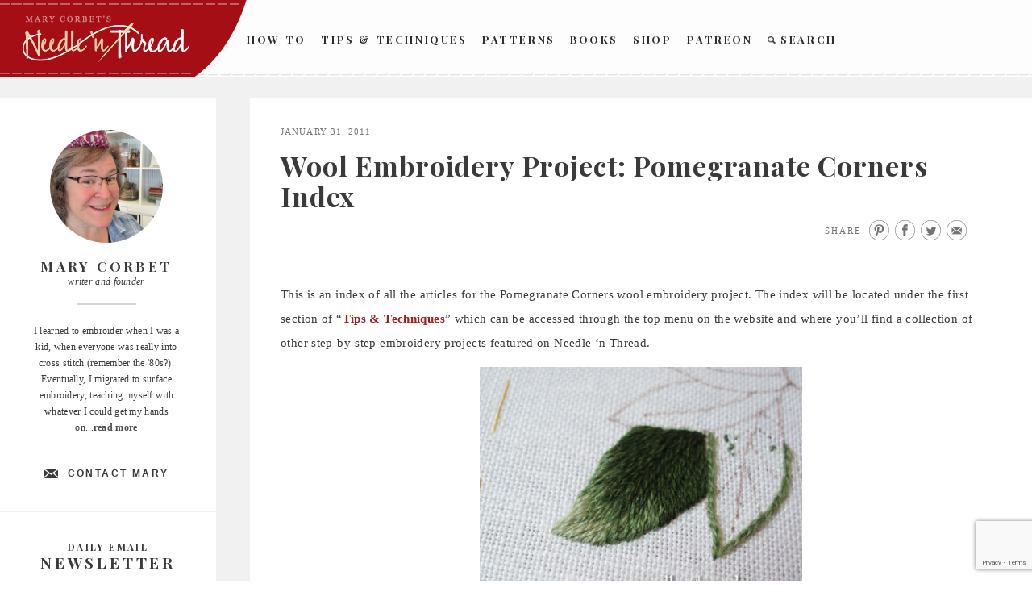

--- FILE ---
content_type: text/html; charset=UTF-8
request_url: https://www.needlenthread.com/2011/01/wool-embroidery-project-pomegranate-corners-index.html
body_size: 19497
content:
<!DOCTYPE html>
<html lang="en-US" prefix="og: http://ogp.me/ns# fb: http://ogp.me/ns/fb#">
<head>
<meta charset="UTF-8">
<meta name="viewport" content="width=device-width">
<meta name="google-site-verification" content="xmXDqUTE__WS4Do-Jhmetjw3Ihz57FlM6AQCcYzhndo" />
<link rel="profile" href="http://gmpg.org/xfn/11">
<link rel="apple-touch-icon" sizes="60x60" href="https://www.needlenthread.com/wp-content/themes/new-needles/images/touch-icon-60.png" />
<link rel="apple-touch-icon" sizes="76x76" href="https://www.needlenthread.com/wp-content/themes/new-needles/images/touch-icon-76.png" />
<link rel="apple-touch-icon" sizes="120x120" href="https://www.needlenthread.com/wp-content/themes/new-needles/images/touch-icon-120.png" />
<link rel="apple-touch-icon" sizes="152x152" href="https://www.needlenthread.com/wp-content/themes/new-needles/images/touch-icon-152.png" />
<link rel="apple-touch-icon" sizes="180x180" href="https://www.needlenthread.com/wp-content/themes/new-needles/images/touch-icon-180.png" />
<script type="text/javascript">var templateurl = 'https://www.needlenthread.com/wp-content/themes/new-needles'</script>
<link rel="icon" href="/favicon.ico" type="image/x-icon">
<title>Wool Embroidery Project: Pomegranate Corners Index &#8211; NeedlenThread.com</title>
<meta name='robots' content='max-image-preview:large' />
<link rel='dns-prefetch' href='//cdn.polyfill.io' />
<link rel="alternate" type="application/rss+xml" title="NeedlenThread.com &raquo; Feed" href="https://www.needlenthread.com/feed" />
<link rel="alternate" type="application/rss+xml" title="NeedlenThread.com &raquo; Comments Feed" href="https://www.needlenthread.com/comments/feed" />
<link rel="alternate" type="application/rss+xml" title="NeedlenThread.com &raquo; Wool Embroidery Project: Pomegranate Corners Index Comments Feed" href="https://www.needlenthread.com/2011/01/wool-embroidery-project-pomegranate-corners-index.html/feed" />
<link rel="alternate" title="oEmbed (JSON)" type="application/json+oembed" href="https://www.needlenthread.com/wp-json/oembed/1.0/embed?url=https%3A%2F%2Fwww.needlenthread.com%2F2011%2F01%2Fwool-embroidery-project-pomegranate-corners-index.html" />
<link rel="alternate" title="oEmbed (XML)" type="text/xml+oembed" href="https://www.needlenthread.com/wp-json/oembed/1.0/embed?url=https%3A%2F%2Fwww.needlenthread.com%2F2011%2F01%2Fwool-embroidery-project-pomegranate-corners-index.html&#038;format=xml" />
<style id='wp-img-auto-sizes-contain-inline-css' type='text/css'>
img:is([sizes=auto i],[sizes^="auto," i]){contain-intrinsic-size:3000px 1500px}
/*# sourceURL=wp-img-auto-sizes-contain-inline-css */
</style>
<link rel='stylesheet' id='mcninja-post-transporter-css' href='https://www.needlenthread.com/wp-content/plugins/infinite-transporter/transporter.css?ver=20140422' type='text/css' media='all' />
<style id='wp-emoji-styles-inline-css' type='text/css'>

	img.wp-smiley, img.emoji {
		display: inline !important;
		border: none !important;
		box-shadow: none !important;
		height: 1em !important;
		width: 1em !important;
		margin: 0 0.07em !important;
		vertical-align: -0.1em !important;
		background: none !important;
		padding: 0 !important;
	}
/*# sourceURL=wp-emoji-styles-inline-css */
</style>
<style id='wp-block-library-inline-css' type='text/css'>
:root{--wp-block-synced-color:#7a00df;--wp-block-synced-color--rgb:122,0,223;--wp-bound-block-color:var(--wp-block-synced-color);--wp-editor-canvas-background:#ddd;--wp-admin-theme-color:#007cba;--wp-admin-theme-color--rgb:0,124,186;--wp-admin-theme-color-darker-10:#006ba1;--wp-admin-theme-color-darker-10--rgb:0,107,160.5;--wp-admin-theme-color-darker-20:#005a87;--wp-admin-theme-color-darker-20--rgb:0,90,135;--wp-admin-border-width-focus:2px}@media (min-resolution:192dpi){:root{--wp-admin-border-width-focus:1.5px}}.wp-element-button{cursor:pointer}:root .has-very-light-gray-background-color{background-color:#eee}:root .has-very-dark-gray-background-color{background-color:#313131}:root .has-very-light-gray-color{color:#eee}:root .has-very-dark-gray-color{color:#313131}:root .has-vivid-green-cyan-to-vivid-cyan-blue-gradient-background{background:linear-gradient(135deg,#00d084,#0693e3)}:root .has-purple-crush-gradient-background{background:linear-gradient(135deg,#34e2e4,#4721fb 50%,#ab1dfe)}:root .has-hazy-dawn-gradient-background{background:linear-gradient(135deg,#faaca8,#dad0ec)}:root .has-subdued-olive-gradient-background{background:linear-gradient(135deg,#fafae1,#67a671)}:root .has-atomic-cream-gradient-background{background:linear-gradient(135deg,#fdd79a,#004a59)}:root .has-nightshade-gradient-background{background:linear-gradient(135deg,#330968,#31cdcf)}:root .has-midnight-gradient-background{background:linear-gradient(135deg,#020381,#2874fc)}:root{--wp--preset--font-size--normal:16px;--wp--preset--font-size--huge:42px}.has-regular-font-size{font-size:1em}.has-larger-font-size{font-size:2.625em}.has-normal-font-size{font-size:var(--wp--preset--font-size--normal)}.has-huge-font-size{font-size:var(--wp--preset--font-size--huge)}.has-text-align-center{text-align:center}.has-text-align-left{text-align:left}.has-text-align-right{text-align:right}.has-fit-text{white-space:nowrap!important}#end-resizable-editor-section{display:none}.aligncenter{clear:both}.items-justified-left{justify-content:flex-start}.items-justified-center{justify-content:center}.items-justified-right{justify-content:flex-end}.items-justified-space-between{justify-content:space-between}.screen-reader-text{border:0;clip-path:inset(50%);height:1px;margin:-1px;overflow:hidden;padding:0;position:absolute;width:1px;word-wrap:normal!important}.screen-reader-text:focus{background-color:#ddd;clip-path:none;color:#444;display:block;font-size:1em;height:auto;left:5px;line-height:normal;padding:15px 23px 14px;text-decoration:none;top:5px;width:auto;z-index:100000}html :where(.has-border-color){border-style:solid}html :where([style*=border-top-color]){border-top-style:solid}html :where([style*=border-right-color]){border-right-style:solid}html :where([style*=border-bottom-color]){border-bottom-style:solid}html :where([style*=border-left-color]){border-left-style:solid}html :where([style*=border-width]){border-style:solid}html :where([style*=border-top-width]){border-top-style:solid}html :where([style*=border-right-width]){border-right-style:solid}html :where([style*=border-bottom-width]){border-bottom-style:solid}html :where([style*=border-left-width]){border-left-style:solid}html :where(img[class*=wp-image-]){height:auto;max-width:100%}:where(figure){margin:0 0 1em}html :where(.is-position-sticky){--wp-admin--admin-bar--position-offset:var(--wp-admin--admin-bar--height,0px)}@media screen and (max-width:600px){html :where(.is-position-sticky){--wp-admin--admin-bar--position-offset:0px}}

/*# sourceURL=wp-block-library-inline-css */
</style><style id='global-styles-inline-css' type='text/css'>
:root{--wp--preset--aspect-ratio--square: 1;--wp--preset--aspect-ratio--4-3: 4/3;--wp--preset--aspect-ratio--3-4: 3/4;--wp--preset--aspect-ratio--3-2: 3/2;--wp--preset--aspect-ratio--2-3: 2/3;--wp--preset--aspect-ratio--16-9: 16/9;--wp--preset--aspect-ratio--9-16: 9/16;--wp--preset--color--black: #000000;--wp--preset--color--cyan-bluish-gray: #abb8c3;--wp--preset--color--white: #ffffff;--wp--preset--color--pale-pink: #f78da7;--wp--preset--color--vivid-red: #cf2e2e;--wp--preset--color--luminous-vivid-orange: #ff6900;--wp--preset--color--luminous-vivid-amber: #fcb900;--wp--preset--color--light-green-cyan: #7bdcb5;--wp--preset--color--vivid-green-cyan: #00d084;--wp--preset--color--pale-cyan-blue: #8ed1fc;--wp--preset--color--vivid-cyan-blue: #0693e3;--wp--preset--color--vivid-purple: #9b51e0;--wp--preset--gradient--vivid-cyan-blue-to-vivid-purple: linear-gradient(135deg,rgb(6,147,227) 0%,rgb(155,81,224) 100%);--wp--preset--gradient--light-green-cyan-to-vivid-green-cyan: linear-gradient(135deg,rgb(122,220,180) 0%,rgb(0,208,130) 100%);--wp--preset--gradient--luminous-vivid-amber-to-luminous-vivid-orange: linear-gradient(135deg,rgb(252,185,0) 0%,rgb(255,105,0) 100%);--wp--preset--gradient--luminous-vivid-orange-to-vivid-red: linear-gradient(135deg,rgb(255,105,0) 0%,rgb(207,46,46) 100%);--wp--preset--gradient--very-light-gray-to-cyan-bluish-gray: linear-gradient(135deg,rgb(238,238,238) 0%,rgb(169,184,195) 100%);--wp--preset--gradient--cool-to-warm-spectrum: linear-gradient(135deg,rgb(74,234,220) 0%,rgb(151,120,209) 20%,rgb(207,42,186) 40%,rgb(238,44,130) 60%,rgb(251,105,98) 80%,rgb(254,248,76) 100%);--wp--preset--gradient--blush-light-purple: linear-gradient(135deg,rgb(255,206,236) 0%,rgb(152,150,240) 100%);--wp--preset--gradient--blush-bordeaux: linear-gradient(135deg,rgb(254,205,165) 0%,rgb(254,45,45) 50%,rgb(107,0,62) 100%);--wp--preset--gradient--luminous-dusk: linear-gradient(135deg,rgb(255,203,112) 0%,rgb(199,81,192) 50%,rgb(65,88,208) 100%);--wp--preset--gradient--pale-ocean: linear-gradient(135deg,rgb(255,245,203) 0%,rgb(182,227,212) 50%,rgb(51,167,181) 100%);--wp--preset--gradient--electric-grass: linear-gradient(135deg,rgb(202,248,128) 0%,rgb(113,206,126) 100%);--wp--preset--gradient--midnight: linear-gradient(135deg,rgb(2,3,129) 0%,rgb(40,116,252) 100%);--wp--preset--font-size--small: 13px;--wp--preset--font-size--medium: 20px;--wp--preset--font-size--large: 36px;--wp--preset--font-size--x-large: 42px;--wp--preset--spacing--20: 0.44rem;--wp--preset--spacing--30: 0.67rem;--wp--preset--spacing--40: 1rem;--wp--preset--spacing--50: 1.5rem;--wp--preset--spacing--60: 2.25rem;--wp--preset--spacing--70: 3.38rem;--wp--preset--spacing--80: 5.06rem;--wp--preset--shadow--natural: 6px 6px 9px rgba(0, 0, 0, 0.2);--wp--preset--shadow--deep: 12px 12px 50px rgba(0, 0, 0, 0.4);--wp--preset--shadow--sharp: 6px 6px 0px rgba(0, 0, 0, 0.2);--wp--preset--shadow--outlined: 6px 6px 0px -3px rgb(255, 255, 255), 6px 6px rgb(0, 0, 0);--wp--preset--shadow--crisp: 6px 6px 0px rgb(0, 0, 0);}:where(.is-layout-flex){gap: 0.5em;}:where(.is-layout-grid){gap: 0.5em;}body .is-layout-flex{display: flex;}.is-layout-flex{flex-wrap: wrap;align-items: center;}.is-layout-flex > :is(*, div){margin: 0;}body .is-layout-grid{display: grid;}.is-layout-grid > :is(*, div){margin: 0;}:where(.wp-block-columns.is-layout-flex){gap: 2em;}:where(.wp-block-columns.is-layout-grid){gap: 2em;}:where(.wp-block-post-template.is-layout-flex){gap: 1.25em;}:where(.wp-block-post-template.is-layout-grid){gap: 1.25em;}.has-black-color{color: var(--wp--preset--color--black) !important;}.has-cyan-bluish-gray-color{color: var(--wp--preset--color--cyan-bluish-gray) !important;}.has-white-color{color: var(--wp--preset--color--white) !important;}.has-pale-pink-color{color: var(--wp--preset--color--pale-pink) !important;}.has-vivid-red-color{color: var(--wp--preset--color--vivid-red) !important;}.has-luminous-vivid-orange-color{color: var(--wp--preset--color--luminous-vivid-orange) !important;}.has-luminous-vivid-amber-color{color: var(--wp--preset--color--luminous-vivid-amber) !important;}.has-light-green-cyan-color{color: var(--wp--preset--color--light-green-cyan) !important;}.has-vivid-green-cyan-color{color: var(--wp--preset--color--vivid-green-cyan) !important;}.has-pale-cyan-blue-color{color: var(--wp--preset--color--pale-cyan-blue) !important;}.has-vivid-cyan-blue-color{color: var(--wp--preset--color--vivid-cyan-blue) !important;}.has-vivid-purple-color{color: var(--wp--preset--color--vivid-purple) !important;}.has-black-background-color{background-color: var(--wp--preset--color--black) !important;}.has-cyan-bluish-gray-background-color{background-color: var(--wp--preset--color--cyan-bluish-gray) !important;}.has-white-background-color{background-color: var(--wp--preset--color--white) !important;}.has-pale-pink-background-color{background-color: var(--wp--preset--color--pale-pink) !important;}.has-vivid-red-background-color{background-color: var(--wp--preset--color--vivid-red) !important;}.has-luminous-vivid-orange-background-color{background-color: var(--wp--preset--color--luminous-vivid-orange) !important;}.has-luminous-vivid-amber-background-color{background-color: var(--wp--preset--color--luminous-vivid-amber) !important;}.has-light-green-cyan-background-color{background-color: var(--wp--preset--color--light-green-cyan) !important;}.has-vivid-green-cyan-background-color{background-color: var(--wp--preset--color--vivid-green-cyan) !important;}.has-pale-cyan-blue-background-color{background-color: var(--wp--preset--color--pale-cyan-blue) !important;}.has-vivid-cyan-blue-background-color{background-color: var(--wp--preset--color--vivid-cyan-blue) !important;}.has-vivid-purple-background-color{background-color: var(--wp--preset--color--vivid-purple) !important;}.has-black-border-color{border-color: var(--wp--preset--color--black) !important;}.has-cyan-bluish-gray-border-color{border-color: var(--wp--preset--color--cyan-bluish-gray) !important;}.has-white-border-color{border-color: var(--wp--preset--color--white) !important;}.has-pale-pink-border-color{border-color: var(--wp--preset--color--pale-pink) !important;}.has-vivid-red-border-color{border-color: var(--wp--preset--color--vivid-red) !important;}.has-luminous-vivid-orange-border-color{border-color: var(--wp--preset--color--luminous-vivid-orange) !important;}.has-luminous-vivid-amber-border-color{border-color: var(--wp--preset--color--luminous-vivid-amber) !important;}.has-light-green-cyan-border-color{border-color: var(--wp--preset--color--light-green-cyan) !important;}.has-vivid-green-cyan-border-color{border-color: var(--wp--preset--color--vivid-green-cyan) !important;}.has-pale-cyan-blue-border-color{border-color: var(--wp--preset--color--pale-cyan-blue) !important;}.has-vivid-cyan-blue-border-color{border-color: var(--wp--preset--color--vivid-cyan-blue) !important;}.has-vivid-purple-border-color{border-color: var(--wp--preset--color--vivid-purple) !important;}.has-vivid-cyan-blue-to-vivid-purple-gradient-background{background: var(--wp--preset--gradient--vivid-cyan-blue-to-vivid-purple) !important;}.has-light-green-cyan-to-vivid-green-cyan-gradient-background{background: var(--wp--preset--gradient--light-green-cyan-to-vivid-green-cyan) !important;}.has-luminous-vivid-amber-to-luminous-vivid-orange-gradient-background{background: var(--wp--preset--gradient--luminous-vivid-amber-to-luminous-vivid-orange) !important;}.has-luminous-vivid-orange-to-vivid-red-gradient-background{background: var(--wp--preset--gradient--luminous-vivid-orange-to-vivid-red) !important;}.has-very-light-gray-to-cyan-bluish-gray-gradient-background{background: var(--wp--preset--gradient--very-light-gray-to-cyan-bluish-gray) !important;}.has-cool-to-warm-spectrum-gradient-background{background: var(--wp--preset--gradient--cool-to-warm-spectrum) !important;}.has-blush-light-purple-gradient-background{background: var(--wp--preset--gradient--blush-light-purple) !important;}.has-blush-bordeaux-gradient-background{background: var(--wp--preset--gradient--blush-bordeaux) !important;}.has-luminous-dusk-gradient-background{background: var(--wp--preset--gradient--luminous-dusk) !important;}.has-pale-ocean-gradient-background{background: var(--wp--preset--gradient--pale-ocean) !important;}.has-electric-grass-gradient-background{background: var(--wp--preset--gradient--electric-grass) !important;}.has-midnight-gradient-background{background: var(--wp--preset--gradient--midnight) !important;}.has-small-font-size{font-size: var(--wp--preset--font-size--small) !important;}.has-medium-font-size{font-size: var(--wp--preset--font-size--medium) !important;}.has-large-font-size{font-size: var(--wp--preset--font-size--large) !important;}.has-x-large-font-size{font-size: var(--wp--preset--font-size--x-large) !important;}
/*# sourceURL=global-styles-inline-css */
</style>

<style id='classic-theme-styles-inline-css' type='text/css'>
/*! This file is auto-generated */
.wp-block-button__link{color:#fff;background-color:#32373c;border-radius:9999px;box-shadow:none;text-decoration:none;padding:calc(.667em + 2px) calc(1.333em + 2px);font-size:1.125em}.wp-block-file__button{background:#32373c;color:#fff;text-decoration:none}
/*# sourceURL=/wp-includes/css/classic-themes.min.css */
</style>
<link rel='stylesheet' id='contact-form-7-css' href='https://www.needlenthread.com/wp-content/plugins/contact-form-7/includes/css/styles.css?ver=6.1.4' type='text/css' media='all' />
<link rel='stylesheet' id='wooslider-flexslider-css' href='https://www.needlenthread.com/wp-content/plugins/wooslider/assets/css/flexslider.css?ver=2.0.1' type='text/css' media='all' />
<link rel='stylesheet' id='wooslider-common-css' href='https://www.needlenthread.com/wp-content/plugins/wooslider/assets/css/style.css?ver=2.0.1' type='text/css' media='all' />
<link rel='stylesheet' id='publication-style-css' href='https://www.needlenthread.com/wp-content/themes/new-needles/style.css?ver=6.9' type='text/css' media='all' />
<script type="text/javascript" src="https://www.needlenthread.com/wp-includes/js/jquery/jquery.min.js?ver=3.7.1" id="jquery-core-js"></script>
<script type="text/javascript" src="https://www.needlenthread.com/wp-includes/js/jquery/jquery-migrate.min.js?ver=3.4.1" id="jquery-migrate-js"></script>
<link rel="https://api.w.org/" href="https://www.needlenthread.com/wp-json/" /><link rel="alternate" title="JSON" type="application/json" href="https://www.needlenthread.com/wp-json/wp/v2/posts/7531" /><link rel="canonical" href="https://www.needlenthread.com/2011/01/wool-embroidery-project-pomegranate-corners-index.html" />
<link rel='shortlink' href='https://www.needlenthread.com/?p=7531' />
<meta property="og:site_name" content="NeedlenThread.com" />
		<style type="text/css" id="wp-custom-css">
			.contactform {
	position: static;
	overflow: hidden;
	width: 95%;
}

.contactleft {
	width: 25%;
	white-space: pre;
	text-align: right;
	clear: both;
	float: left;
	display: inline;
	padding: 4px;
	margin: 5px 0;
}

.contactright {
	width: 70%;
	text-align: left;
	float: right;
	display: inline;
	padding: 4px;
	margin: 5px 0;
}		</style>
		
<!-- START - Open Graph and Twitter Card Tags 3.3.7 -->
 <!-- Facebook Open Graph -->
  <meta property="og:locale" content="en_US"/>
  <meta property="og:title" content="Wool Embroidery Project: Pomegranate Corners Index"/>
  <meta property="og:url" content="https://www.needlenthread.com/2011/01/wool-embroidery-project-pomegranate-corners-index.html"/>
  <meta property="og:type" content="article"/>
  <meta property="og:description" content="This is an index of all the articles for the Pomegranate Corners wool embroidery project. The index will be located under the first section of &quot;Tips &amp; Techniques&quot; which can be accessed through the top menu on the website and where you&#039;ll find a collection of other step-by-step embroidery projects fe"/>
  <meta property="og:image" content="https://www.needlenthread.com/wp-content/uploads/2011/01/Pomegranate-Wool-Embroidery-20.jpg"/>
  <meta property="og:image:url" content="https://www.needlenthread.com/wp-content/uploads/2011/01/Pomegranate-Wool-Embroidery-20.jpg"/>
  <meta property="og:image:secure_url" content="https://www.needlenthread.com/wp-content/uploads/2011/01/Pomegranate-Wool-Embroidery-20.jpg"/>
  <meta property="article:published_time" content="2011-01-31T07:23:23-06:00"/>
  <meta property="article:modified_time" content="2017-01-25T14:24:25-06:00" />
  <meta property="og:updated_time" content="2017-01-25T14:24:25-06:00" />
  <meta property="article:section" content="Uncategorized"/>
  <meta property="article:publisher" content="https://www.facebook.com/MaryCorbetsNeedleNThread/"/>
 <!-- Google+ / Schema.org -->
  <meta itemprop="name" content="Wool Embroidery Project: Pomegranate Corners Index"/>
  <meta itemprop="headline" content="Wool Embroidery Project: Pomegranate Corners Index"/>
  <meta itemprop="description" content="This is an index of all the articles for the Pomegranate Corners wool embroidery project. The index will be located under the first section of &quot;Tips &amp; Techniques&quot; which can be accessed through the top menu on the website and where you&#039;ll find a collection of other step-by-step embroidery projects fe"/>
  <meta itemprop="image" content="https://www.needlenthread.com/wp-content/uploads/2011/01/Pomegranate-Wool-Embroidery-20.jpg"/>
  <meta itemprop="datePublished" content="2011-01-31"/>
  <meta itemprop="dateModified" content="2017-01-25T14:24:25-06:00" />
  <meta itemprop="author" content="Mary Corbet"/>
  <!--<meta itemprop="publisher" content="NeedlenThread.com"/>--> <!-- To solve: The attribute publisher.itemtype has an invalid value -->
 <!-- Twitter Cards -->
  <meta name="twitter:title" content="Wool Embroidery Project: Pomegranate Corners Index"/>
  <meta name="twitter:url" content="https://www.needlenthread.com/2011/01/wool-embroidery-project-pomegranate-corners-index.html"/>
  <meta name="twitter:description" content="This is an index of all the articles for the Pomegranate Corners wool embroidery project. The index will be located under the first section of &quot;Tips &amp; Techniques&quot; which can be accessed through the top menu on the website and where you&#039;ll find a collection of other step-by-step embroidery projects fe"/>
  <meta name="twitter:image" content="https://www.needlenthread.com/wp-content/uploads/2011/01/Pomegranate-Wool-Embroidery-20.jpg"/>
  <meta name="twitter:card" content="summary_large_image"/>
 <!-- SEO -->
 <!-- Misc. tags -->
 <!-- is_singular -->
<!-- END - Open Graph and Twitter Card Tags 3.3.7 -->
	
</head>

<body class="wp-singular post-template-default single single-post postid-7531 single-format-standard wp-theme-new-needles no-menu infinite-scroll neverending">
	<a class="skip-link screen-reader-text" href="#content">Skip to content</a>

	<div id="body-wrapper" class="body-wrapper">
		<div id="page" class="hfeed site">
			<header id="masthead" class="site-header">
      <div class="fullSiteNavBar">
      <div class="fullSiteNavLeft">
        <div class="fullSiteNavLeftCurve">&nbsp;</div>
        <div class="fullSiteNavLeftThread">&nbsp;</div>
      </div>
      <div class="center navCenter">
        <a class="fullSiteLogo" href="/"><img src="https://www.needlenthread.com/wp-content/themes/new-needles/images/needle-n-thread.png" alt="Needle 'n Thread" /></a>
			  <!---->
				<div class="fullSiteNav">
					<ul class="main-navigation">
						<li><a href="/videos">How To</a></li>
						<li><a class="ie8-two-line" href="/tips-techniques">Tips &amp; Techniques</a></li>
						<li><a href="/patterns">Patterns</a></li>
						<!-- <li><a href="/register/members">Members</a></li> -->
						<li><a href="/books-links">Books</a></li>
						<li><a href="https://shop.needlenthread.com/">Shop</a></li>
                        <li><a href="https://www.patreon.com/marycorbet" target="_blank">Patreon</a></li>
						<li><a class="search" href="/index.php?s"><span>&nbsp;</span>Search</a></li>
					</ul>
				</div>
        <div class="clear">&nbsp;</div>
        </div>
        </div>
	
			</header><!-- #masthead -->
				<div class="clear">&nbsp;</div>

				<button class="menu-toggle" aria-controls="slide-menu" aria-expanded="false">
					<span class="hamburgerWrap">
						<span class="menuTitle">Menu</span>
						<span class="menuBar menuBar1">&nbsp;</span>
						<span class="menuBar menuBar2">&nbsp;</span>
					</span>
					<span class="screen-reader-text">Menu</span>
				</button>

				<div id="slide-menu" class="slide-menu">
				<!--<div class="fullSiteNavBar">
					<div class="fullSiteNavLeft">
					  <div class="fullSiteNavLeftCurve">&nbsp;</div>
					  <div class="fullSiteNavLeftThread">&nbsp;</div>
					</div>
				</div>
				<a class="fullSiteLogo" href="/"><img src="https://www.needlenthread.com/wp-content/themes/new-needles/images/needle-n-thread.png" /></a>-->
					<div class="slide-wrapper">
						  <div class="dropdownMenu">
                            <a class="hasInner" href="/videos">How To</a>
                                <div class="menuInner"><ul id="menu-how-to-videos" class="menu"><li id="menu-item-39232" class="menu-item menu-item-type-custom menu-item-object-custom menu-item-39232"><a href="/videos#line-stitches-bands">Line Stitches &#038; Bands</a></li>
<li id="menu-item-39233" class="menu-item menu-item-type-custom menu-item-object-custom menu-item-39233"><a href="/videos#chain-fly-and-buttonhole-stitches">Chain, Fly and Buttonhole Stitches</a></li>
<li id="menu-item-39234" class="menu-item menu-item-type-custom menu-item-object-custom menu-item-39234"><a href="/videos#detached-stitches-knots">Detached Stitches &#038; Knots</a></li>
<li id="menu-item-39235" class="menu-item menu-item-type-custom menu-item-object-custom menu-item-39235"><a href="/videos#filling-stitches">Filling Stitches</a></li>
<li id="menu-item-39236" class="menu-item menu-item-type-custom menu-item-object-custom menu-item-39236"><a href="/videos#miscellaneous-embroidery-techniques">Miscellaneous Embroidery Techniques</a></li>
<li id="menu-item-39237" class="menu-item menu-item-type-custom menu-item-object-custom menu-item-39237"><a href="/videos#Embroidery-Stitches-A-Z">Embroidery Stitches by Name, from A-Z</a></li>
</ul></div>                            <a class="hasInner" href="/tips-techniques">Tips &amp; Techniques</a>
                                <div class="menuInner"><ul id="menu-tips-techniques" class="menu"><li id="menu-item-39223" class="menu-item menu-item-type-custom menu-item-object-custom menu-item-39223"><a href="/tips-techniques#tntlessons">Hand Embroidery Lessons &#038; Step-by-Step Projects</a></li>
<li id="menu-item-39224" class="menu-item menu-item-type-custom menu-item-object-custom menu-item-39224"><a href="/tips-techniques#tntbegin">Tips Especially for Beginners</a></li>
<li id="menu-item-39225" class="menu-item menu-item-type-custom menu-item-object-custom menu-item-39225"><a href="/tips-techniques#tnttrans">Transferring Patterns</a></li>
<li id="menu-item-39226" class="menu-item menu-item-type-custom menu-item-object-custom menu-item-39226"><a href="/tips-techniques#tnthoops">Hoops, Frames and Stands</a></li>
<li id="menu-item-39227" class="menu-item menu-item-type-custom menu-item-object-custom menu-item-39227"><a href="/tips-techniques#tntthreads">Threads</a></li>
<li id="menu-item-39228" class="menu-item menu-item-type-custom menu-item-object-custom menu-item-39228"><a href="/tips-techniques#tntindiv">Individual Stitches &#038; Techniques</a></li>
<li id="menu-item-39229" class="menu-item menu-item-type-custom menu-item-object-custom menu-item-39229"><a href="/tips-techniques#tntdrawn">Drawn Thread Embroidery Tips</a></li>
<li id="menu-item-39230" class="menu-item menu-item-type-custom menu-item-object-custom menu-item-39230"><a href="/tips-techniques#tntfabric">Fabric</a></li>
<li id="menu-item-39231" class="menu-item menu-item-type-custom menu-item-object-custom menu-item-39231"><a href="/tips-techniques#tnttools">On Specific Tools</a></li>
</ul></div>                            <a class="hasInner" href="/patterns">Patterns</a>
                                <div class="menuInner"><ul id="menu-hand-embroidery-patterns" class="menu"><li id="menu-item-39238" class="menu-item menu-item-type-custom menu-item-object-custom menu-item-39238"><a href="/patterns#patpatterns">Free Hand Embroidery Patterns</a></li>
<li id="menu-item-39239" class="menu-item menu-item-type-custom menu-item-object-custom menu-item-39239"><a href="/patterns#pathungarian">Hungarian Embroidery Patterns</a></li>
<li id="menu-item-39240" class="menu-item menu-item-type-custom menu-item-object-custom menu-item-39240"><a href="/patterns#patmonograms">Monograms for Hand Embroidery</a></li>
<li id="menu-item-39241" class="menu-item menu-item-type-custom menu-item-object-custom menu-item-39241"><a href="/patterns#patchurch">Church / Ecclesiastical Embroidery Patterns</a></li>
<li id="menu-item-39242" class="menu-item menu-item-type-custom menu-item-object-custom menu-item-39242"><a href="/patterns#patonrec">Online Resources</a></li>
</ul></div>                            <!--<a href="/forum">Learn</a>-->
                            <a class="hasInner" href="/register/members">Members</a>
                                                          <a class="hasInner" href="/books-links">Books</a>
                                <div class="menuInner"><ul id="menu-books-and-links" class="menu"><li id="menu-item-39220" class="menu-item menu-item-type-custom menu-item-object-custom menu-item-39220"><a href="/books-links#bpbookreviews">Book Reviews</a></li>
<li id="menu-item-39221" class="menu-item menu-item-type-custom menu-item-object-custom menu-item-39221"><a href="/books-links#bpbooksonline">Free Books Online</a></li>
<li id="menu-item-39222" class="menu-item menu-item-type-custom menu-item-object-custom menu-item-39222"><a href="/books-links#bpembsupplies">Embroidery Supplies</a></li>
</ul></div>                            <a href="https://shop.needlenthread.com/">Shop</a>
                            <a href="https://www.patreon.com/marycorbet" target="_blank">Patreon</a>
                            <a class="search" href="/index.php?s">Search</a>
						  </div>
						  <div class="widget">
						  <div class="abtbox aboutpagesubnav">
						    <div class="aboutPic">
						      <img src="/wp-content/uploads/2025/04/Mary-2025.jpg" width="148" height="152" alt="About" />
						    </div>
						    <div class="authorInfo">
						      <p class="sidebarHeading2">Mary Corbet</p>
						      <p>writer and founder</p>
						      <div class="authorInfoBorder">&nbsp;</div>
						    </div>
						    <p>I learned to embroider when I was a kid, when everyone was really into cross stitch (remember the '80s?). Eventually, I migrated to surface embroidery, teaching myself with whatever I could get my hands on...<a class="roundedCTA" href="/about">read more</a></p>
						    <a class="contactAuthor" href="/contact">Contact Mary</a>
						  </div>
						</div>
						<div class="widget signup">
						  <div class="newsSignup">
						   <p class="sidebarHeading3">Daily Email</p>
						   <p class="sidebarHeading2">Newsletter</p>
						  <form method="post" action="https://www.aweber.com/scripts/addlead.pl">
							  <input class="signup" type="text" title="News Signup" placeholder="enter email address" name="from"  />
							  <input type="hidden" name="meta_web_form_id" value="875610978">
							  <input type="hidden" name="meta_split_id" value="">
							  <input type="hidden" name="unit" value="needlenthread">
							  <input type="hidden" name="redirect" value="http://www.aweber.com/form/thankyou_vo.html" > <!--id="redirect_6e11a4500b5b532588c07ae143526cb0" -->
							  <input type="hidden" name="meta_redirect_onlist" value="">
							  <input type="hidden" name="meta_adtracking" value="">
							  <input type="hidden" name="meta_message" value="1">
							  <input type="hidden" name="meta_required" value="from">
							  <input type="hidden" name="meta_forward_vars" value="0">
							  <div class="cc"></div>
							  <div class="submitWrap">
								  <button class="submit" type="submit">Subscribe</button>
								  <a class="rssFeed" href="http://feeds.feedburner.com/needlenthread">
									  <span>&nbsp;</span>
								  </a>
							  </div>
							  <div class="clear"></div>
						  </form>
						 </div>
						</div>
						<div class="widget connect">
						  <div class="socialWrap">
						    <h3>Connect with Mary</h3>
						    <a href="http://www.facebook.com/pages/Mary-Corbets-Needle-n-Thread/355247539382?ref=mf" class="connectLink connectLinkFB" title="Connect with Mary on Facebook" target="_blank">&nbsp;</a>
						    <a href="http://twitter.com/MaryCorbet" class="connectLink connectLinkTW" title="Follow Mary on Twitter" target="_blank">&nbsp;</a>
						    <a href="http://pinterest.com/marycorbet/" class="connectLink connectLinkPN" title="Follow Mary on Pinterest" target="_blank">&nbsp;</a>
						  </div>
						</div>
						<div class="widget sidebarLink slTypes">
						  <a class="sidebarLinkText" href="/types-of-hand-embroidery">
						    <span class="largeFont">Types of</span>
						    <span>Hand Embroidery</span>
						    <span class="sidebarArrow">
						      <span>&nbsp;</span>
						    </span>
						  </a>
						</div>
						<div class="widget sidebarLink slPictures">
						  <a class="sidebarLinkText" href="/pictures">
						    <span class="largeFont">Pictures of</span>
						    <span>Hand Embroidery</span>
						    <span class="sidebarArrow" >
						      <span>&nbsp;</span>
						    </span>
						  </a>
						</div>
						
		<aside id="recent-posts-3" class="widget widget_recent_entries">
		<p class="widget-title">Recent Posts</p>
		<ul>
											<li>
					<a href="https://www.needlenthread.com/2026/01/tool-talk-turned-wood-tools-for-needlework.html">Tool Talk! Turned Wood Tools for Needlework</a>
									</li>
											<li>
					<a href="https://www.needlenthread.com/2026/01/embellished-hearts-limited-kits-available.html">Embellished Hearts &#8211; Limited Kits Available!</a>
									</li>
											<li>
					<a href="https://www.needlenthread.com/2026/01/the-best-laid-schemes-of-mice-and-men.html">The Best Laid Schemes of Mice and Men&#8230;</a>
									</li>
											<li>
					<a href="https://www.needlenthread.com/2026/01/k-is-for-kaleidoscopes-theyre-fun.html">K is for Kaleidoscopes &#8211; They&#8217;re Fun!</a>
									</li>
											<li>
					<a href="https://www.needlenthread.com/2026/01/happy-new-year-welcome-back.html">Happy New Year &#038; Welcome Back!</a>
									</li>
					</ul>

		</aside>						<div class="widget archivesList">
						  <p class="title">Archives</p>
								<span class="archiveLink"><a href='https://www.needlenthread.com/2026'>2026</a>&nbsp;<span>(5)</span></span>
	<span class="archiveLink"><a href='https://www.needlenthread.com/2025'>2025</a>&nbsp;<span>(126)</span></span>
	<span class="archiveLink"><a href='https://www.needlenthread.com/2024'>2024</a>&nbsp;<span>(135)</span></span>
	<span class="archiveLink"><a href='https://www.needlenthread.com/2023'>2023</a>&nbsp;<span>(125)</span></span>
	<span class="archiveLink"><a href='https://www.needlenthread.com/2022'>2022</a>&nbsp;<span>(136)</span></span>
	<span class="archiveLink"><a href='https://www.needlenthread.com/2021'>2021</a>&nbsp;<span>(130)</span></span>
	<span class="archiveLink"><a href='https://www.needlenthread.com/2020'>2020</a>&nbsp;<span>(132)</span></span>
	<span class="archiveLink"><a href='https://www.needlenthread.com/2019'>2019</a>&nbsp;<span>(147)</span></span>
	<span class="archiveLink"><a href='https://www.needlenthread.com/2018'>2018</a>&nbsp;<span>(146)</span></span>
	<span class="archiveLink"><a href='https://www.needlenthread.com/2017'>2017</a>&nbsp;<span>(169)</span></span>
	<span class="archiveLink"><a href='https://www.needlenthread.com/2016'>2016</a>&nbsp;<span>(147)</span></span>
	<span class="archiveLink"><a href='https://www.needlenthread.com/2015'>2015</a>&nbsp;<span>(246)</span></span>
	<span class="archiveLink"><a href='https://www.needlenthread.com/2014'>2014</a>&nbsp;<span>(294)</span></span>
	<span class="archiveLink"><a href='https://www.needlenthread.com/2013'>2013</a>&nbsp;<span>(294)</span></span>
	<span class="archiveLink"><a href='https://www.needlenthread.com/2012'>2012</a>&nbsp;<span>(305)</span></span>
	<span class="archiveLink"><a href='https://www.needlenthread.com/2011'>2011</a>&nbsp;<span>(306)</span></span>
	<span class="archiveLink"><a href='https://www.needlenthread.com/2010'>2010</a>&nbsp;<span>(316)</span></span>
	<span class="archiveLink"><a href='https://www.needlenthread.com/2009'>2009</a>&nbsp;<span>(367)</span></span>
	<span class="archiveLink"><a href='https://www.needlenthread.com/2008'>2008</a>&nbsp;<span>(352)</span></span>
	<span class="archiveLink"><a href='https://www.needlenthread.com/2007'>2007</a>&nbsp;<span>(225)</span></span>
	<span class="archiveLink"><a href='https://www.needlenthread.com/2006'>2006</a>&nbsp;<span>(139)</span></span>
						</div>
						<div class="widget tagcloud">
						  <p class="title">Tags</p>
													  <a class="roundedCTA" href="/tags">See All Tags</a>
						</div>
						
					</div><!-- .slide-wrapper -->
				</div><!-- .slide-menu -->
<div class="full-content-wrap">
      
			<div id="content" class="site-content"><div class="sidebar-left" role="complementary">
      <div class="widget about">
    <div class="abtbox aboutpagesubnav">
      <div class="aboutPic">
        <img src="/wp-content/uploads/2025/04/Mary-2025.jpg" width="148" height="152" alt="About" />

      </div>
      <div class="authorInfo">
        <p class="sidebarHeading2">Mary Corbet</p>
        <p>writer and founder</p>
        <div class="authorInfoBorder">&nbsp;</div>
      </div>
      <p>I learned to embroider when I was a kid, when everyone was really into cross stitch (remember the '80s?). Eventually, I migrated to surface embroidery, teaching myself with whatever I could get my hands on...<a href="/about">read more</a></p>
      <a class="contactAuthor" href="/contact">Contact Mary</a>
    </div>
  </div>
  <div class="widget signup">
    <div class="newsSignup">
      <p class="sidebarHeading3">Daily Email</p>
        <p class="sidebarHeading2">Newsletter</p>
      <form method="post" action="https://www.aweber.com/scripts/addlead.pl">
        <input class="signup" type="text" title="News Signup" placeholder="enter email address" name="from"  />
        <input type="hidden" name="meta_web_form_id" value="875610978">
        <input type="hidden" name="meta_split_id" value="">
        <input type="hidden" name="unit" value="needlenthread">
        <input type="hidden" name="redirect" value="http://www.aweber.com/form/thankyou_vo.html" id="redirect_6e11a4500b5b532588c07ae143526cb0">
        <input type="hidden" name="meta_redirect_onlist" value="">
        <input type="hidden" name="meta_adtracking" value="">
        <input type="hidden" name="meta_message" value="1">
        <input type="hidden" name="meta_required" value="from">
        <input type="hidden" name="meta_forward_vars" value="0">
        <div class="cc"></div>
        <button class="submit" type="submit">Subscribe</button>
        <a class="rssFeed" href="http://feeds.feedburner.com/needlenthread">
          <span>&nbsp;</span>
        </a>
      </form>

   </div>
  </div>
  <div class="widget connect">
    <div class="socialWrap">
      <h3>Connect with Mary</h3>
      <a href="http://www.facebook.com/pages/Mary-Corbets-Needle-n-Thread/355247539382?ref=mf" class="connectLink connectLinkFB" title="Connect with Mary on Facebook" target="_blank">&nbsp;</a>
      <a href="http://twitter.com/MaryCorbet" class="connectLink connectLinkTW" title="Follow Mary on Twitter" target="_blank">&nbsp;</a>
      <a href="http://pinterest.com/marycorbet/" class="connectLink connectLinkPN" title="Follow Mary on Pinterest" target="_blank">&nbsp;</a>
    </div>
  </div>
  <div class="widget sidebarLink slTypes">
    <a class="sidebarLinkText" href="/types-of-hand-embroidery">
      <span class="largeFont">Types of</span>
      <span>Hand Embroidery</span>
      <span class="sidebarArrow">
        <span>&nbsp;</span>
      </span>
    </a>
  </div>
  <div class="widget sidebarLink slPictures">
    <a class="sidebarLinkText" href="/pictures">
      <span class="largeFont">Pictures of</span>
      <span>Hand Embroidery</span>
      <span class="sidebarArrow">
        <span>&nbsp;</span>
      </span>
    </a>
  </div>

  
		<aside id="recent-posts-3" class="widget widget_recent_entries">
		<p class="widget-title">Recent Posts</p>
		<ul>
											<li>
					<a href="https://www.needlenthread.com/2026/01/tool-talk-turned-wood-tools-for-needlework.html">Tool Talk! Turned Wood Tools for Needlework</a>
									</li>
											<li>
					<a href="https://www.needlenthread.com/2026/01/embellished-hearts-limited-kits-available.html">Embellished Hearts &#8211; Limited Kits Available!</a>
									</li>
											<li>
					<a href="https://www.needlenthread.com/2026/01/the-best-laid-schemes-of-mice-and-men.html">The Best Laid Schemes of Mice and Men&#8230;</a>
									</li>
											<li>
					<a href="https://www.needlenthread.com/2026/01/k-is-for-kaleidoscopes-theyre-fun.html">K is for Kaleidoscopes &#8211; They&#8217;re Fun!</a>
									</li>
											<li>
					<a href="https://www.needlenthread.com/2026/01/happy-new-year-welcome-back.html">Happy New Year &#038; Welcome Back!</a>
									</li>
					</ul>

		</aside>
  <div class="widget tagcloud">
    <p class="title">Tags</p>
        <a class="roundedCTA" href="/tags">See All Tags</a>
  </div>
  <div class="widget archivesList">
    <p class="title">Archives</p>
    	<span class="archiveLink"><a href='https://www.needlenthread.com/2026'>2026</a>&nbsp;<span>(5)</span></span>
	<span class="archiveLink"><a href='https://www.needlenthread.com/2025'>2025</a>&nbsp;<span>(126)</span></span>
	<span class="archiveLink"><a href='https://www.needlenthread.com/2024'>2024</a>&nbsp;<span>(135)</span></span>
	<span class="archiveLink"><a href='https://www.needlenthread.com/2023'>2023</a>&nbsp;<span>(125)</span></span>
	<span class="archiveLink"><a href='https://www.needlenthread.com/2022'>2022</a>&nbsp;<span>(136)</span></span>
	<span class="archiveLink"><a href='https://www.needlenthread.com/2021'>2021</a>&nbsp;<span>(130)</span></span>
	<span class="archiveLink"><a href='https://www.needlenthread.com/2020'>2020</a>&nbsp;<span>(132)</span></span>
	<span class="archiveLink"><a href='https://www.needlenthread.com/2019'>2019</a>&nbsp;<span>(147)</span></span>
	<span class="archiveLink"><a href='https://www.needlenthread.com/2018'>2018</a>&nbsp;<span>(146)</span></span>
	<span class="archiveLink"><a href='https://www.needlenthread.com/2017'>2017</a>&nbsp;<span>(169)</span></span>
	<span class="archiveLink"><a href='https://www.needlenthread.com/2016'>2016</a>&nbsp;<span>(147)</span></span>
	<span class="archiveLink"><a href='https://www.needlenthread.com/2015'>2015</a>&nbsp;<span>(246)</span></span>
	<span class="archiveLink"><a href='https://www.needlenthread.com/2014'>2014</a>&nbsp;<span>(294)</span></span>
	<span class="archiveLink"><a href='https://www.needlenthread.com/2013'>2013</a>&nbsp;<span>(294)</span></span>
	<span class="archiveLink"><a href='https://www.needlenthread.com/2012'>2012</a>&nbsp;<span>(305)</span></span>
	<span class="archiveLink"><a href='https://www.needlenthread.com/2011'>2011</a>&nbsp;<span>(306)</span></span>
	<span class="archiveLink"><a href='https://www.needlenthread.com/2010'>2010</a>&nbsp;<span>(316)</span></span>
	<span class="archiveLink"><a href='https://www.needlenthread.com/2009'>2009</a>&nbsp;<span>(367)</span></span>
	<span class="archiveLink"><a href='https://www.needlenthread.com/2008'>2008</a>&nbsp;<span>(352)</span></span>
	<span class="archiveLink"><a href='https://www.needlenthread.com/2007'>2007</a>&nbsp;<span>(225)</span></span>
	<span class="archiveLink"><a href='https://www.needlenthread.com/2006'>2006</a>&nbsp;<span>(139)</span></span>
  </div>
  <div class="widget otherLinks">
    <p class="title">Other</p>
    <a href="/about">About Needle 'N Thread</a>
    <br />
    <a href="/ask-share">Ask &amp; Share</a>
    <br />
    <a href="/about#aboutpagefaqwrapper">FAQs</a>
    <br />
<p class="copyRight"><span>&copy;</span>2026 Needle 'n Thread. <br />All Rights Reserved.<br /><a href="/terms-of-use">Terms of Use</a><br /><a href="/privacy-policy-disclosure">Privacy & Disclosure</a></p>
  </div>
</div><div class="sidebar-right" role="complementary">
  <div id="text-13" class="widget widget_text ad-widget div_wrap_sidebar"><p class="widget-title">Ad 3: Thistle Threads</p>			<div class="textwidget">
<div class="div_wrap_sidebar" style="text-align:right; background-image:none; margin-top:4px; margin-bottom: 8px;">
    <a target="_blank" href="https://thistle-threads.myshopify.com/collections/online-university/products/fancy-finishes" rel="noopener"><br />
      <img decoding="async" src="https://www.needlenthread.com/wp-content/uploads/2026/01/Thistle-Threads-Jan-2026.jpg" alt="Thistle Threads" width="310" /><br />
		</a>
  </div>
</div>
		</div><div id="text-26" class="widget widget_text ad-widget div_wrap_sidebar"><p class="widget-title">Ad 8: NNT Shop Highlights</p>			<div class="textwidget">
<div class="div_wrap_sidebar" style="text-align:right; background-image:none; margin-top:4px; margin-bottom: 8px;">
    <a href="https://shop.needlenthread.com/category/embroidery-supplies" target="_blank" rel="noopener"><br />
      <img decoding="async" src="https://www.needlenthread.com/wp-content/uploads/2024/07/avas-metallic-thread-sets-02.jpg" alt="curated collection of embroidery books" width="310" /><br />
	</a>
  </div>
</div>
		</div><div id="text-22" class="widget widget_text ad-widget div_wrap_sidebar"><p class="widget-title">Ad 6: Inspirations Studios</p>			<div class="textwidget">
<div class="div_wrap_sidebar" style="text-align:right; background-image:none; margin-top:4px; margin-bottom: 8px;">
    <a href="https://www.inspirationsstudios.com" target="_blank" rel="noopener"><br />
      <img decoding="async" src="https://www.needlenthread.com/wp-content/uploads/2025/10/Inspirations-Studios-1025.jpg" alt="Inspirations Magazine" width="310" /><br />
		</a>
  </div>
</div>
		</div><div id="text-25" class="widget widget_text ad-widget div_wrap_sidebar"><p class="widget-title">Ad 7: Haystack</p>			<div class="textwidget">
<div class="div_wrap_sidebar" style="text-align:right; background-image:none; margin-top:4px; margin-bottom: 8px;">
    <a href="http://www.needlestack.com" target="_blank" rel="noopener"><br />
      <img decoding="async" src="https://www.needlenthread.com/wp-content/uploads/2017/08/needle-in-a-haystack-4.jpg" alt="Needle in a Haystack Embroidery Supplies" width="310" /><br />
		</a>
  </div>
</div>
		</div><div id="text-28" class="widget widget_text ad-widget div_wrap_sidebar"><p class="widget-title">Ad 7: Needle &#8216;n Thread</p>			<div class="textwidget">
<div class="div_wrap_sidebar" style="text-align:right; background-image:none; margin-top:4px; margin-bottom: 8px;">
    <a href="https://shop.needlenthread.com/product/dove-embroidery-scissors" target="_blank" rel="noopener"><br />
      <img decoding="async" src="https://www.needlenthread.com/wp-content/uploads/2025/07/dovo-scissors-side-01.jpg" alt="Leafy Tree Kits available" width="310" /><br />
		</a>
  </div>
</div>
		</div></div>
	<div id="primary" class="content-area">
		<main id="main" class="site-main">

		
			
<article id="post-7531" class="post-7531 post type-post status-publish format-standard hentry category-uncategorized tag-crewel-work tag-embroidery-projects tag-pictures tag-pomegranate-corner tag-wool">
	<header class="entry-header">
		<div class="entry-meta">
			<span class="cat-links"><a href="https://www.needlenthread.com/category/uncategorized" rel="category tag">Uncategorized</a></span>		</div><!-- .entry-meta -->
		<p class="post-date">January 31, 2011</p>
		<h1 class="entry-title">Wool Embroidery Project: Pomegranate Corners Index</h1>
		<div class="share-wrap">
			<p>Share</p>
						<a class="share-link pin" data-pin-custom="true" href="https://www.pinterest.com/pin/create/button/" target="_blank">&nbsp;</a>
			<a class="share-link fbook" href="https://www.facebook.com/sharer/sharer.php?u=https%3A%2F%2Fwww.needlenthread.com%2F2011%2F01%2Fwool-embroidery-project-pomegranate-corners-index.html" target="_blank">&nbsp;</a>
			<a class="share-link tweet" href="https://twitter.com/home?status=https%3A%2F%2Fwww.needlenthread.com%2F2011%2F01%2Fwool-embroidery-project-pomegranate-corners-index.html" target="_blank">&nbsp;</a>
			<a class="share-link email" href="mailto:?body=https%3A%2F%2Fwww.needlenthread.com%2F2011%2F01%2Fwool-embroidery-project-pomegranate-corners-index.html" target="_blank">&nbsp;</a>
		</div>
		<div class="clear">&nbsp;</div>
				<div id="adswraptop">
           <p class="widget-title">Amazon Books</p><div class="textwidget custom-html-widget"><script type="text/javascript">
amzn_assoc_placement = "adunit0";
amzn_assoc_search_bar = "false";
amzn_assoc_tracking_id = "neenthr-20";
amzn_assoc_ad_mode = "manual";
amzn_assoc_ad_type = "smart";
amzn_assoc_marketplace = "amazon";
amzn_assoc_region = "US";
amzn_assoc_title = "Recommended Embroidery Books";
amzn_assoc_linkid = "497eb37ad701d5bc84fa6accd2e9a127";
amzn_assoc_asins = "1782211705,0855329548,1938368657,B0981WQRFL";
</script>
<script src="//z-na.amazon-adsystem.com/widgets/onejs?MarketPlace=US"></script></div>	 	</div>
	 		</header><!-- .entry-header -->


	<div class="entry-content">
		<p>This is an index of all the articles for the Pomegranate Corners wool embroidery project. The index will be located under the first section of &#8220;<a href="https://www.needlenthread.com/tips-techniques">Tips &#038; Techniques</a>&#8221; which can be accessed through the top menu on the website and where you&#8217;ll find a collection of other step-by-step embroidery projects featured on Needle &#8216;n Thread.</p>
<p><center><img decoding="async" src="https://www.needlenthread.com/wp-content/uploads/2011/01/Pomegranate-Wool-Embroidery-20.jpg" alt="Wool Embroidery Project: Pomegranate Corners"></center><span id="more-7531"></span></p>
<p>Here is a list of all the articles relating to this particular project so far:</p>
<p><a href="https://www.needlenthread.com/2011/01/free-hand-embroidery-pattern-pomegranate-corners.html">Pomegranate Corners &#8211; Free Embroidery Pattern</a><br />
<a href="https://www.needlenthread.com/2011/01/wool-embroidery-project-pomegranate-corners.html">Setting up Pomegranate Corners</a> &#8211; fabric selection, transferring the design, and preliminaries<br />
<a href="https://www.needlenthread.com/2011/01/pomegranate-corners-wool-embroidery-project-thread-selection.html">Wool Embroidery Thread Selection for Pomegranate Corners</a><br />
<a href="https://www.needlenthread.com/2011/01/pomegranate-corners-wool-embroidery-framing-up.html">Framing Up the Project for Stitching</a> &#8211; mounting the ground fabric on stretcher bar frames<br />
<a href="https://www.needlenthread.com/2011/01/pomegranate-corners-the-stitching-begins.html">Pomegranate Corners Wool Embroidery: The Stitching Begins</a><br />
<a href="https://www.needlenthread.com/2011/01/wool-embroidery-leaves.html">The Leaves &#8211; Stitched and then Removed!</a><br />
<a href="https://www.needlenthread.com/2011/02/wool-embroidery-project-one-leaf.html">Just a Leaf</a><br />
<a href="https://www.needlenthread.com/2011/02/wool-embroidery-padded-satin-stitch-on-the-pomegranate.html">Padded Satin Stitching on the Pomegranate Begins</a><br />
<a href="https://www.needlenthread.com/2011/02/wool-embroidery-pomegranate-parts.html">Pomegranate Parts Satin Stitched</a></p>
<p>I&#8217;ll be adding more to the list as this project develops!</p>
<p>Incidentally, it didn&#8217;t progress too far this past weekend. While I had high hopes of getting some stitching done, I only managed one leaf and an outline on Saturday afternoon. I was feeling the onslaught of the latest Cold-or-Flu-or-What-Have-You bug going around, to which I dutifully succumbed. Sunday was a wash. Today we&#8217;re having a snow (ice) day in my part of Kansas and the schools are closed, so I didn&#8217;t have to call in sick. But it&#8217;s doubtful that I&#8217;ll do much stitching! </p>
<p>Hope you had a great weekend &#8211; and I will see you tomorrow, hopefully in better form!</p>
<div itemscope itemtype="http://schema.org/Article" style="display: none;">
<meta itemprop="url" content="https://www.needlenthread.com/2011/01/wool-embroidery-project-pomegranate-corners-index.html" />
<meta itemprop="name" content="Wool Embroidery Project: Pomegranate Corners Index" />
<meta itemprop="description" content="This is an index of all the articles for the Pomegranate Corners wool embroidery project. The index will be located under the first section of &#8220;Tips &#038; Techniques&#8221; which can be accessed through the top menu on the website and where you&#8217;ll find a collection of other step-by-step embroidery projects featured on Needle &#8216;n Thread. ..." />
<meta itemprop="author" content="Mary Corbet" />
<meta itemprop="datePublished" content="2011-01-31" />
<meta itemprop="wordCount" content="263" />
<meta itemprop="keywords" content="crewel work" />
<meta itemprop="keywords" content="Embroidery Projects" />
<meta itemprop="keywords" content="pictures" />
<meta itemprop="keywords" content="Pomegranate Corner" />
<meta itemprop="keywords" content="wool" />
<meta itemprop="articleSection" content="Uncategorized" />
</div>
				
		<div class="share-wrap">
			<p>Share</p>
			<div class="share-wrap-inner">
				<a class="share-link pin" data-pin-custom="true" href="https://www.pinterest.com/pin/create/button/" target="_blank">&nbsp;</a>
				<a class="share-link fbook" href="https://www.facebook.com/sharer/sharer.php?u=https%3A%2F%2Fwww.needlenthread.com%2F2011%2F01%2Fwool-embroidery-project-pomegranate-corners-index.html" target="_blank">&nbsp;</a>
				<a class="share-link tweet" href="https://twitter.com/home?status=https%3A%2F%2Fwww.needlenthread.com%2F2011%2F01%2Fwool-embroidery-project-pomegranate-corners-index.html" target="_blank">&nbsp;</a>
				<a class="share-link email" href="mailto:?body=https%3A%2F%2Fwww.needlenthread.com%2F2011%2F01%2Fwool-embroidery-project-pomegranate-corners-index.html" target="_blank">&nbsp;</a>
			</div>
		</div>
		<div class="tag-wrap">
		<h4>Tags</h4>
			<a href="https://www.needlenthread.com/tag/crewel-work" rel="tag">crewel work</a><a href="https://www.needlenthread.com/tag/embroidery-projects" rel="tag">Embroidery Projects</a><a href="https://www.needlenthread.com/tag/pictures" rel="tag">pictures</a><a href="https://www.needlenthread.com/tag/pomegranate-corner" rel="tag">Pomegranate Corner</a><a href="https://www.needlenthread.com/tag/wool" rel="tag">wool</a>		</div>
		<div class="clear">&nbsp;</div>
		<div class="prev-post-link"><a href="https://www.needlenthread.com/2011/01/15-minutes-micro-stitching-2.html" rel="prev">&lt;&nbsp;&nbsp;Previous Post</a></div>
		<div class="next-post-link"><a href="https://www.needlenthread.com/2011/02/care-for-embroidery-needles.html" rel="next">Next Post&nbsp;&nbsp;&gt;</a></div>
		<div class="clear">&nbsp;</div>
		<div class="related-articles">
					</div>
	</div><!-- .entry-content -->



	<footer class="entry-footer">
		<span class="posted-on"><a href="https://www.needlenthread.com/2011/01/wool-embroidery-project-pomegranate-corners-index.html" rel="bookmark"><time class="entry-date published" datetime="2011-01-31T07:23:23-06:00">January 31, 2011</time><time class="updated" datetime="2017-01-25T14:24:25-06:00">January 25, 2017</time></a></span><span class="comments-link"><a href="https://www.needlenthread.com/2011/01/wool-embroidery-project-pomegranate-corners-index.html#comments">21 Comments</a></span><span class="tags-links"><a href="https://www.needlenthread.com/tag/crewel-work" rel="tag">crewel work</a>, <a href="https://www.needlenthread.com/tag/embroidery-projects" rel="tag">Embroidery Projects</a>, <a href="https://www.needlenthread.com/tag/pictures" rel="tag">pictures</a>, <a href="https://www.needlenthread.com/tag/pomegranate-corner" rel="tag">Pomegranate Corner</a>, <a href="https://www.needlenthread.com/tag/wool" rel="tag">wool</a></span>	</footer><!-- .entry-footer -->
</article><!-- #post-## -->
				<div id="respond" class="comment-respond">
		<h3 id="reply-title" class="comment-reply-title">Leave A Comment <small><a rel="nofollow" id="cancel-comment-reply-link" href="/2011/01/wool-embroidery-project-pomegranate-corners-index.html#respond" style="display:none;">Cancel reply</a></small></h3><form action="https://www.needlenthread.com/wp-comments-post.php?wpe-comment-post=needlenthread" method="post" id="commentform" class="comment-form"><p class="comment-notes"><span id="email-notes">Your email address will not be published.</span> <span class="required-field-message">Required fields are marked <span class="required">*</span></span></p><p class="comment-form-author"><label for="author">Name</label> <span class="required">*</span><input id="author" name="author" type="text" value="" size="30" aria-required='true'  /></p>
<p class="comment-form-email"><label for="email">Email</label> <span class="required">*</span><input id="email" name="email" type="text" value="" size="30" aria-required='true'  /></p>
<p class="comment-form-url"><label for="url">Website</label><input id="url" name="url" type="text" value="" size="30"  /></p>
<p class="comment-form-comment"><label for="comment">Comment</label><br /><textarea id="comment" name="comment" aria-required="true" ></textarea></p><p class="form-submit"><input name="submit" type="submit" id="submit" class="submit" value="Post Comment" /> <input type='hidden' name='comment_post_ID' value='7531' id='comment_post_ID' />
<input type='hidden' name='comment_parent' id='comment_parent' value='0' />
</p><p style="display: none;"><input type="hidden" id="akismet_comment_nonce" name="akismet_comment_nonce" value="8dbc6729d4" /></p><p style="display: none !important;" class="akismet-fields-container" data-prefix="ak_"><label>&#916;<textarea name="ak_hp_textarea" cols="45" rows="8" maxlength="100"></textarea></label><input type="hidden" id="ak_js_1" name="ak_js" value="130"/><script>document.getElementById( "ak_js_1" ).setAttribute( "value", ( new Date() ).getTime() );</script></p></form>	</div><!-- #respond -->
	
<div id="comments" class="comments-area">

	
			<!--<h2 class="comments-title">
			21 thoughts on &ldquo;<span>Wool Embroidery Project: Pomegranate Corners Index</span>&rdquo;		</h2>-->
  <h4 class="comments-title">
    (21) <span>Comments</span>    
  </h4>
		<ol class="comment-list">
			        <li id="comment-46845" class="comment even thread-even depth-1">
        <article id="div-comment-46845" class="comment-body">
            <footer class="comment-meta">
                <div class="comment-author vcard">
                                        <b class="fn"><a href="http://maulsbeingcreative.blogspot.com/" class="url" rel="ugc external nofollow">Elaine Maul</a></b> <span class="says">says:</span>                </div><!-- .comment-author -->

                <div class="comment-metadata">
                    <a href="https://www.needlenthread.com/2011/01/wool-embroidery-project-pomegranate-corners-index.html#comment-46845">
                        <time datetime="2011-01-31T07:57:16-06:00">
                            January 31, 2011 at 7:57 am                        </time>
                    </a>
                                    </div><!-- .comment-metadata -->

                            </footer><!-- .comment-meta -->

            <div class="comment-content">
                <p>Hope you feel better soon.</p>
<p>My husband always swears by hot lemonade and whiskey for a cold. Whilst I doubt its medicinal qualities, it always makes him feel better for some reason &#8230;&#8230; 🙂</p>
            </div><!-- .comment-content -->

            <div class="reply"><a rel="nofollow" class="comment-reply-link" href="https://www.needlenthread.com/2011/01/wool-embroidery-project-pomegranate-corners-index.html?replytocom=46845#respond" data-commentid="46845" data-postid="7531" data-belowelement="div-comment-46845" data-respondelement="respond" data-replyto="Reply to Elaine Maul" aria-label="Reply to Elaine Maul">Reply</a></div>
            <span class="comment-number">1</span>
        </article><!-- .comment-body -->
        </li><!-- #comment-## -->
        <li id="comment-46847" class="comment odd alt thread-odd thread-alt depth-1">
        <article id="div-comment-46847" class="comment-body">
            <footer class="comment-meta">
                <div class="comment-author vcard">
                                        <b class="fn">Tania Kleckner</b> <span class="says">says:</span>                </div><!-- .comment-author -->

                <div class="comment-metadata">
                    <a href="https://www.needlenthread.com/2011/01/wool-embroidery-project-pomegranate-corners-index.html#comment-46847">
                        <time datetime="2011-01-31T08:18:13-06:00">
                            January 31, 2011 at 8:18 am                        </time>
                    </a>
                                    </div><!-- .comment-metadata -->

                            </footer><!-- .comment-meta -->

            <div class="comment-content">
                <p>Dear Mary,</p>
<p>Hope you feel better! I followed your wonderful 15 minute advice and made progress on one of my projects this weekend. I was surprised how far I progressed in just 15 minutes. Looking forward to seeing your progress on the pomegranate.</p>
<p>Cheers.</p>
            </div><!-- .comment-content -->

            <div class="reply"><a rel="nofollow" class="comment-reply-link" href="https://www.needlenthread.com/2011/01/wool-embroidery-project-pomegranate-corners-index.html?replytocom=46847#respond" data-commentid="46847" data-postid="7531" data-belowelement="div-comment-46847" data-respondelement="respond" data-replyto="Reply to Tania Kleckner" aria-label="Reply to Tania Kleckner">Reply</a></div>
            <span class="comment-number">2</span>
        </article><!-- .comment-body -->
        </li><!-- #comment-## -->
        <li id="comment-46850" class="comment even thread-even depth-1">
        <article id="div-comment-46850" class="comment-body">
            <footer class="comment-meta">
                <div class="comment-author vcard">
                                        <b class="fn"><a href="http://avomeri.wordpress.com" class="url" rel="ugc external nofollow">meri</a></b> <span class="says">says:</span>                </div><!-- .comment-author -->

                <div class="comment-metadata">
                    <a href="https://www.needlenthread.com/2011/01/wool-embroidery-project-pomegranate-corners-index.html#comment-46850">
                        <time datetime="2011-01-31T08:44:22-06:00">
                            January 31, 2011 at 8:44 am                        </time>
                    </a>
                                    </div><!-- .comment-metadata -->

                            </footer><!-- .comment-meta -->

            <div class="comment-content">
                <p>Hope you feel better very soon. Take care!</p>
            </div><!-- .comment-content -->

            <div class="reply"><a rel="nofollow" class="comment-reply-link" href="https://www.needlenthread.com/2011/01/wool-embroidery-project-pomegranate-corners-index.html?replytocom=46850#respond" data-commentid="46850" data-postid="7531" data-belowelement="div-comment-46850" data-respondelement="respond" data-replyto="Reply to meri" aria-label="Reply to meri">Reply</a></div>
            <span class="comment-number">3</span>
        </article><!-- .comment-body -->
        </li><!-- #comment-## -->
        <li id="comment-46851" class="comment odd alt thread-odd thread-alt depth-1">
        <article id="div-comment-46851" class="comment-body">
            <footer class="comment-meta">
                <div class="comment-author vcard">
                                        <b class="fn">Asha</b> <span class="says">says:</span>                </div><!-- .comment-author -->

                <div class="comment-metadata">
                    <a href="https://www.needlenthread.com/2011/01/wool-embroidery-project-pomegranate-corners-index.html#comment-46851">
                        <time datetime="2011-01-31T08:46:29-06:00">
                            January 31, 2011 at 8:46 am                        </time>
                    </a>
                                    </div><!-- .comment-metadata -->

                            </footer><!-- .comment-meta -->

            <div class="comment-content">
                <p>Sorry you are not feeling well Mary, but so glad you have an extra day to rest. It is fun watching your projects develop. Thanks for sharing all these details. Hope you feel a lot better soon 🙂</p>
            </div><!-- .comment-content -->

            <div class="reply"><a rel="nofollow" class="comment-reply-link" href="https://www.needlenthread.com/2011/01/wool-embroidery-project-pomegranate-corners-index.html?replytocom=46851#respond" data-commentid="46851" data-postid="7531" data-belowelement="div-comment-46851" data-respondelement="respond" data-replyto="Reply to Asha" aria-label="Reply to Asha">Reply</a></div>
            <span class="comment-number">4</span>
        </article><!-- .comment-body -->
        </li><!-- #comment-## -->
        <li id="comment-46852" class="comment even thread-even depth-1">
        <article id="div-comment-46852" class="comment-body">
            <footer class="comment-meta">
                <div class="comment-author vcard">
                                        <b class="fn">Sharon Brodeuse</b> <span class="says">says:</span>                </div><!-- .comment-author -->

                <div class="comment-metadata">
                    <a href="https://www.needlenthread.com/2011/01/wool-embroidery-project-pomegranate-corners-index.html#comment-46852">
                        <time datetime="2011-01-31T08:56:52-06:00">
                            January 31, 2011 at 8:56 am                        </time>
                    </a>
                                    </div><!-- .comment-metadata -->

                            </footer><!-- .comment-meta -->

            <div class="comment-content">
                <p>Stay warm, stay in the bed, and hope you feel better soon, Mary.<br />
Sharon in France</p>
            </div><!-- .comment-content -->

            <div class="reply"><a rel="nofollow" class="comment-reply-link" href="https://www.needlenthread.com/2011/01/wool-embroidery-project-pomegranate-corners-index.html?replytocom=46852#respond" data-commentid="46852" data-postid="7531" data-belowelement="div-comment-46852" data-respondelement="respond" data-replyto="Reply to Sharon Brodeuse" aria-label="Reply to Sharon Brodeuse">Reply</a></div>
            <span class="comment-number">5</span>
        </article><!-- .comment-body -->
        </li><!-- #comment-## -->
        <li id="comment-46855" class="comment odd alt thread-odd thread-alt depth-1">
        <article id="div-comment-46855" class="comment-body">
            <footer class="comment-meta">
                <div class="comment-author vcard">
                                        <b class="fn">Suzanna</b> <span class="says">says:</span>                </div><!-- .comment-author -->

                <div class="comment-metadata">
                    <a href="https://www.needlenthread.com/2011/01/wool-embroidery-project-pomegranate-corners-index.html#comment-46855">
                        <time datetime="2011-01-31T13:07:57-06:00">
                            January 31, 2011 at 1:07 pm                        </time>
                    </a>
                                    </div><!-- .comment-metadata -->

                            </footer><!-- .comment-meta -->

            <div class="comment-content">
                <p>Wishing you well Mary, hope you feel much better soon.  The stitching can wait for a better day &#8230;</p>
            </div><!-- .comment-content -->

            <div class="reply"><a rel="nofollow" class="comment-reply-link" href="https://www.needlenthread.com/2011/01/wool-embroidery-project-pomegranate-corners-index.html?replytocom=46855#respond" data-commentid="46855" data-postid="7531" data-belowelement="div-comment-46855" data-respondelement="respond" data-replyto="Reply to Suzanna" aria-label="Reply to Suzanna">Reply</a></div>
            <span class="comment-number">6</span>
        </article><!-- .comment-body -->
        </li><!-- #comment-## -->
        <li id="comment-46858" class="comment byuser comment-author-mary-corbet bypostauthor even thread-even depth-1">
        <article id="div-comment-46858" class="comment-body">
            <footer class="comment-meta">
                <div class="comment-author vcard">
                                        <b class="fn"><a href="https://needlenthread.wpengine.com" class="url" rel="ugc external nofollow">Mary Corbet</a></b> <span class="says">says:</span>                </div><!-- .comment-author -->

                <div class="comment-metadata">
                    <a href="https://www.needlenthread.com/2011/01/wool-embroidery-project-pomegranate-corners-index.html#comment-46858">
                        <time datetime="2011-01-31T15:15:11-06:00">
                            January 31, 2011 at 3:15 pm                        </time>
                    </a>
                                    </div><!-- .comment-metadata -->

                            </footer><!-- .comment-meta -->

            <div class="comment-content">
                <p>Thanks all! I&#8217;m feeling pretty well &#8211; just kind of Stuffy!</p>
<p>Hot lemonade and whiskey sounds like it would cure a number of ills, Elaine!! 🙂</p>
            </div><!-- .comment-content -->

            <div class="reply"><a rel="nofollow" class="comment-reply-link" href="https://www.needlenthread.com/2011/01/wool-embroidery-project-pomegranate-corners-index.html?replytocom=46858#respond" data-commentid="46858" data-postid="7531" data-belowelement="div-comment-46858" data-respondelement="respond" data-replyto="Reply to Mary Corbet" aria-label="Reply to Mary Corbet">Reply</a></div>
            <span class="comment-number">7</span>
        </article><!-- .comment-body -->
        </li><!-- #comment-## -->
        <li id="comment-46860" class="comment odd alt thread-odd thread-alt depth-1">
        <article id="div-comment-46860" class="comment-body">
            <footer class="comment-meta">
                <div class="comment-author vcard">
                                        <b class="fn">Kimandra</b> <span class="says">says:</span>                </div><!-- .comment-author -->

                <div class="comment-metadata">
                    <a href="https://www.needlenthread.com/2011/01/wool-embroidery-project-pomegranate-corners-index.html#comment-46860">
                        <time datetime="2011-01-31T17:31:34-06:00">
                            January 31, 2011 at 5:31 pm                        </time>
                    </a>
                                    </div><!-- .comment-metadata -->

                            </footer><!-- .comment-meta -->

            <div class="comment-content">
                <p>Hi Mary,<br />
Truely hope you&#8217;re feeling much better soon.  Don&#8217;t know if you can get it in the States or the equivelant, but we use Vicks Vapour rub here in Oz.  Great stuff.  Especially for steam inhalations.  </p>
<p>You take care of yourself.<br />
Kimandra</p>
            </div><!-- .comment-content -->

            <div class="reply"><a rel="nofollow" class="comment-reply-link" href="https://www.needlenthread.com/2011/01/wool-embroidery-project-pomegranate-corners-index.html?replytocom=46860#respond" data-commentid="46860" data-postid="7531" data-belowelement="div-comment-46860" data-respondelement="respond" data-replyto="Reply to Kimandra" aria-label="Reply to Kimandra">Reply</a></div>
            <span class="comment-number">8</span>
        </article><!-- .comment-body -->
        </li><!-- #comment-## -->
        <li id="comment-46861" class="comment even thread-even depth-1">
        <article id="div-comment-46861" class="comment-body">
            <footer class="comment-meta">
                <div class="comment-author vcard">
                                        <b class="fn">Elaine Baeza</b> <span class="says">says:</span>                </div><!-- .comment-author -->

                <div class="comment-metadata">
                    <a href="https://www.needlenthread.com/2011/01/wool-embroidery-project-pomegranate-corners-index.html#comment-46861">
                        <time datetime="2011-01-31T17:51:50-06:00">
                            January 31, 2011 at 5:51 pm                        </time>
                    </a>
                                    </div><!-- .comment-metadata -->

                            </footer><!-- .comment-meta -->

            <div class="comment-content">
                <p>I have a personal rule that goes &#8220;never do any needlework or knitting if you don&#8217;t feel well.&#8221; I don&#8217;t know how it is for other people but for me it always involves ripping and I&#8217;m sorry I did it.</p>
<p>It is the comforting thing in the world and you want to do it!</p>
<p>Elaine Baeza</p>
            </div><!-- .comment-content -->

            <div class="reply"><a rel="nofollow" class="comment-reply-link" href="https://www.needlenthread.com/2011/01/wool-embroidery-project-pomegranate-corners-index.html?replytocom=46861#respond" data-commentid="46861" data-postid="7531" data-belowelement="div-comment-46861" data-respondelement="respond" data-replyto="Reply to Elaine Baeza" aria-label="Reply to Elaine Baeza">Reply</a></div>
            <span class="comment-number">9</span>
        </article><!-- .comment-body -->
        </li><!-- #comment-## -->
        <li id="comment-46863" class="comment odd alt thread-odd thread-alt depth-1">
        <article id="div-comment-46863" class="comment-body">
            <footer class="comment-meta">
                <div class="comment-author vcard">
                                        <b class="fn"><a href="http://airynothing.net" class="url" rel="ugc external nofollow">Faith</a></b> <span class="says">says:</span>                </div><!-- .comment-author -->

                <div class="comment-metadata">
                    <a href="https://www.needlenthread.com/2011/01/wool-embroidery-project-pomegranate-corners-index.html#comment-46863">
                        <time datetime="2011-01-31T18:11:34-06:00">
                            January 31, 2011 at 6:11 pm                        </time>
                    </a>
                                    </div><!-- .comment-metadata -->

                            </footer><!-- .comment-meta -->

            <div class="comment-content">
                <p>Hope the bug passes soon and you get to feeling better.</p>
            </div><!-- .comment-content -->

            <div class="reply"><a rel="nofollow" class="comment-reply-link" href="https://www.needlenthread.com/2011/01/wool-embroidery-project-pomegranate-corners-index.html?replytocom=46863#respond" data-commentid="46863" data-postid="7531" data-belowelement="div-comment-46863" data-respondelement="respond" data-replyto="Reply to Faith" aria-label="Reply to Faith">Reply</a></div>
            <span class="comment-number">10</span>
        </article><!-- .comment-body -->
        </li><!-- #comment-## -->
        <li id="comment-46865" class="comment even thread-even depth-1">
        <article id="div-comment-46865" class="comment-body">
            <footer class="comment-meta">
                <div class="comment-author vcard">
                                        <b class="fn">Lauri Benton</b> <span class="says">says:</span>                </div><!-- .comment-author -->

                <div class="comment-metadata">
                    <a href="https://www.needlenthread.com/2011/01/wool-embroidery-project-pomegranate-corners-index.html#comment-46865">
                        <time datetime="2011-01-31T20:10:05-06:00">
                            January 31, 2011 at 8:10 pm                        </time>
                    </a>
                                    </div><!-- .comment-metadata -->

                            </footer><!-- .comment-meta -->

            <div class="comment-content">
                <p>Hi, Mary,<br />
I&#8217;m so sorry to hear that you&#8217;re under the weather.  Hope you feel better soon<br />
Lauri</p>
            </div><!-- .comment-content -->

            <div class="reply"><a rel="nofollow" class="comment-reply-link" href="https://www.needlenthread.com/2011/01/wool-embroidery-project-pomegranate-corners-index.html?replytocom=46865#respond" data-commentid="46865" data-postid="7531" data-belowelement="div-comment-46865" data-respondelement="respond" data-replyto="Reply to Lauri Benton" aria-label="Reply to Lauri Benton">Reply</a></div>
            <span class="comment-number">11</span>
        </article><!-- .comment-body -->
        </li><!-- #comment-## -->
        <li id="comment-46866" class="comment odd alt thread-odd thread-alt depth-1">
        <article id="div-comment-46866" class="comment-body">
            <footer class="comment-meta">
                <div class="comment-author vcard">
                                        <b class="fn">Zara</b> <span class="says">says:</span>                </div><!-- .comment-author -->

                <div class="comment-metadata">
                    <a href="https://www.needlenthread.com/2011/01/wool-embroidery-project-pomegranate-corners-index.html#comment-46866">
                        <time datetime="2011-01-31T21:04:08-06:00">
                            January 31, 2011 at 9:04 pm                        </time>
                    </a>
                                    </div><!-- .comment-metadata -->

                            </footer><!-- .comment-meta -->

            <div class="comment-content">
                <p>Get Well Soon Mary &#8211; I&#8217;m sure you have a lovely embroidered hotwater bottle cover somewhere; put it to good use and stay warm!!</p>
<p>Like Tania, I too have been adopting your 15 minute advice (when everyone else at work goes for a cigarette break, I do my sewing &#8211; I call it my cigarette break&#8230; why shouldn&#8217;t I get 5 minutes to relax too!?) with great result (even though I am still finding it hard to tear myself away when its time to get back to business!)</p>
<p>Thanks!</p>
            </div><!-- .comment-content -->

            <div class="reply"><a rel="nofollow" class="comment-reply-link" href="https://www.needlenthread.com/2011/01/wool-embroidery-project-pomegranate-corners-index.html?replytocom=46866#respond" data-commentid="46866" data-postid="7531" data-belowelement="div-comment-46866" data-respondelement="respond" data-replyto="Reply to Zara" aria-label="Reply to Zara">Reply</a></div>
            <span class="comment-number">12</span>
        </article><!-- .comment-body -->
        </li><!-- #comment-## -->
        <li id="comment-46925" class="comment even thread-even depth-1">
        <article id="div-comment-46925" class="comment-body">
            <footer class="comment-meta">
                <div class="comment-author vcard">
                                        <b class="fn"><a href="http://magpiesmumblings.blogspot.com" class="url" rel="ugc external nofollow">Mary Anne</a></b> <span class="says">says:</span>                </div><!-- .comment-author -->

                <div class="comment-metadata">
                    <a href="https://www.needlenthread.com/2011/01/wool-embroidery-project-pomegranate-corners-index.html#comment-46925">
                        <time datetime="2011-02-01T18:31:28-06:00">
                            February 1, 2011 at 6:31 pm                        </time>
                    </a>
                                    </div><!-- .comment-metadata -->

                            </footer><!-- .comment-meta -->

            <div class="comment-content">
                <p>So sorry you&#8217;re feeling under the weather &#8211; hope the day off and lots of hot tea will make you feel better.</p>
            </div><!-- .comment-content -->

            <div class="reply"><a rel="nofollow" class="comment-reply-link" href="https://www.needlenthread.com/2011/01/wool-embroidery-project-pomegranate-corners-index.html?replytocom=46925#respond" data-commentid="46925" data-postid="7531" data-belowelement="div-comment-46925" data-respondelement="respond" data-replyto="Reply to Mary Anne" aria-label="Reply to Mary Anne">Reply</a></div>
            <span class="comment-number">13</span>
        </article><!-- .comment-body -->
        </li><!-- #comment-## -->
        <li id="comment-47101" class="comment odd alt thread-odd thread-alt depth-1 parent">
        <article id="div-comment-47101" class="comment-body">
            <footer class="comment-meta">
                <div class="comment-author vcard">
                                        <b class="fn">Kimandra</b> <span class="says">says:</span>                </div><!-- .comment-author -->

                <div class="comment-metadata">
                    <a href="https://www.needlenthread.com/2011/01/wool-embroidery-project-pomegranate-corners-index.html#comment-47101">
                        <time datetime="2011-02-13T18:21:13-06:00">
                            February 13, 2011 at 6:21 pm                        </time>
                    </a>
                                    </div><!-- .comment-metadata -->

                            </footer><!-- .comment-meta -->

            <div class="comment-content">
                <p>Hi Mary,<br />
Hope everything is well you you all over in the States.  I appear to be having a small problem with my internet access to your emails. Namely, I&#8217;m not getting them at the moment.  Thankfully I have your home page in my favourites and accessed through that.  Would you be so kind as to see if there is anything your end and let me know.  I had this with another site and discovered I&#8217;d been deleted courtesy of a young friend.</p>
            </div><!-- .comment-content -->

            <div class="reply"><a rel="nofollow" class="comment-reply-link" href="https://www.needlenthread.com/2011/01/wool-embroidery-project-pomegranate-corners-index.html?replytocom=47101#respond" data-commentid="47101" data-postid="7531" data-belowelement="div-comment-47101" data-respondelement="respond" data-replyto="Reply to Kimandra" aria-label="Reply to Kimandra">Reply</a></div>
            <span class="comment-number">14</span>
        </article><!-- .comment-body -->
        <ol class="children">
        <li id="comment-47108" class="comment byuser comment-author-mary-corbet bypostauthor even depth-2">
        <article id="div-comment-47108" class="comment-body">
            <footer class="comment-meta">
                <div class="comment-author vcard">
                                        <b class="fn"><a href="https://needlenthread.wpengine.com" class="url" rel="ugc external nofollow">Mary Corbet</a></b> <span class="says">says:</span>                </div><!-- .comment-author -->

                <div class="comment-metadata">
                    <a href="https://www.needlenthread.com/2011/01/wool-embroidery-project-pomegranate-corners-index.html#comment-47108">
                        <time datetime="2011-02-14T07:03:00-06:00">
                            February 14, 2011 at 7:03 am                        </time>
                    </a>
                                    </div><!-- .comment-metadata -->

                            </footer><!-- .comment-meta -->

            <div class="comment-content">
                <p>Hi, Kimandra &#8211; thanks for your note! Yes, I&#8217;ll check. Also, if the problem persists, do e-mail me at mary (at) needlenthread (dot) com. Thanks! ~MC</p>
            </div><!-- .comment-content -->

            
            
        </article><!-- .comment-body -->
        </li><!-- #comment-## -->
</ol><!-- .children -->
</li><!-- #comment-## -->
        <li id="comment-47243" class="comment odd alt thread-even depth-1 parent">
        <article id="div-comment-47243" class="comment-body">
            <footer class="comment-meta">
                <div class="comment-author vcard">
                                        <b class="fn">Peggy Kimble</b> <span class="says">says:</span>                </div><!-- .comment-author -->

                <div class="comment-metadata">
                    <a href="https://www.needlenthread.com/2011/01/wool-embroidery-project-pomegranate-corners-index.html#comment-47243">
                        <time datetime="2011-02-17T08:48:06-06:00">
                            February 17, 2011 at 8:48 am                        </time>
                    </a>
                                    </div><!-- .comment-metadata -->

                            </footer><!-- .comment-meta -->

            <div class="comment-content">
                <p>No matter how I feel in the morning at my computer, I am cheered by your breezy talk and show and tell of your project in progress.<br />
So glad I am meeting you this way.  Thank you.<br />
Peggy</p>
            </div><!-- .comment-content -->

            <div class="reply"><a rel="nofollow" class="comment-reply-link" href="https://www.needlenthread.com/2011/01/wool-embroidery-project-pomegranate-corners-index.html?replytocom=47243#respond" data-commentid="47243" data-postid="7531" data-belowelement="div-comment-47243" data-respondelement="respond" data-replyto="Reply to Peggy Kimble" aria-label="Reply to Peggy Kimble">Reply</a></div>
            <span class="comment-number">15</span>
        </article><!-- .comment-body -->
        <ol class="children">
        <li id="comment-47251" class="comment byuser comment-author-mary-corbet bypostauthor even depth-2">
        <article id="div-comment-47251" class="comment-body">
            <footer class="comment-meta">
                <div class="comment-author vcard">
                                        <b class="fn"><a href="https://needlenthread.wpengine.com" class="url" rel="ugc external nofollow">Mary Corbet</a></b> <span class="says">says:</span>                </div><!-- .comment-author -->

                <div class="comment-metadata">
                    <a href="https://www.needlenthread.com/2011/01/wool-embroidery-project-pomegranate-corners-index.html#comment-47251">
                        <time datetime="2011-02-17T13:00:14-06:00">
                            February 17, 2011 at 1:00 pm                        </time>
                    </a>
                                    </div><!-- .comment-metadata -->

                            </footer><!-- .comment-meta -->

            <div class="comment-content">
                <p>Thanks, Peggy! I&#8217;m glad to meet you, too! Who would have thought, twenty years ago, that we could form connections across the world this way, eh?!? ~MC</p>
            </div><!-- .comment-content -->

            
            
        </article><!-- .comment-body -->
        </li><!-- #comment-## -->
</ol><!-- .children -->
</li><!-- #comment-## -->
        <li id="comment-47607" class="comment odd alt thread-odd thread-alt depth-1">
        <article id="div-comment-47607" class="comment-body">
            <footer class="comment-meta">
                <div class="comment-author vcard">
                                        <b class="fn"><a href="http://artzhana.blogspot.com/" class="url" rel="ugc external nofollow">zhana</a></b> <span class="says">says:</span>                </div><!-- .comment-author -->

                <div class="comment-metadata">
                    <a href="https://www.needlenthread.com/2011/01/wool-embroidery-project-pomegranate-corners-index.html#comment-47607">
                        <time datetime="2011-03-06T05:34:28-06:00">
                            March 6, 2011 at 5:34 am                        </time>
                    </a>
                                    </div><!-- .comment-metadata -->

                            </footer><!-- .comment-meta -->

            <div class="comment-content">
                <p>Mary, really thankful i found your website.. 😀 can&#8217;t move away from my laptop whenever i went here.. so inspired by your embroidery.. tq tq, that&#8217;s all i can say&#8230;<br />
by the way, how long you usually spend to finish embroidery, let say a flower.. because i took quite a long hour to finish it.. is it my technique was wrong?</p>
            </div><!-- .comment-content -->

            <div class="reply"><a rel="nofollow" class="comment-reply-link" href="https://www.needlenthread.com/2011/01/wool-embroidery-project-pomegranate-corners-index.html?replytocom=47607#respond" data-commentid="47607" data-postid="7531" data-belowelement="div-comment-47607" data-respondelement="respond" data-replyto="Reply to zhana" aria-label="Reply to zhana">Reply</a></div>
            <span class="comment-number">16</span>
        </article><!-- .comment-body -->
        </li><!-- #comment-## -->
        <li id="comment-99059" class="comment even thread-even depth-1 parent">
        <article id="div-comment-99059" class="comment-body">
            <footer class="comment-meta">
                <div class="comment-author vcard">
                                        <b class="fn">kaks</b> <span class="says">says:</span>                </div><!-- .comment-author -->

                <div class="comment-metadata">
                    <a href="https://www.needlenthread.com/2011/01/wool-embroidery-project-pomegranate-corners-index.html#comment-99059">
                        <time datetime="2012-11-29T17:38:36-06:00">
                            November 29, 2012 at 5:38 pm                        </time>
                    </a>
                                    </div><!-- .comment-metadata -->

                            </footer><!-- .comment-meta -->

            <div class="comment-content">
                <p>Hi Mary,  How&#8217;d this turn out?  I can&#8217;t find the finished thing.  I am thinking that I will try this.  I have a piece of the Legacy Round Linen that is about 16 x 16 before shrinking it.  Would that fabric work for this?</p>
            </div><!-- .comment-content -->

            <div class="reply"><a rel="nofollow" class="comment-reply-link" href="https://www.needlenthread.com/2011/01/wool-embroidery-project-pomegranate-corners-index.html?replytocom=99059#respond" data-commentid="99059" data-postid="7531" data-belowelement="div-comment-99059" data-respondelement="respond" data-replyto="Reply to kaks" aria-label="Reply to kaks">Reply</a></div>
            <span class="comment-number">17</span>
        </article><!-- .comment-body -->
        <ol class="children">
        <li id="comment-99070" class="comment byuser comment-author-mary-corbet bypostauthor odd alt depth-2">
        <article id="div-comment-99070" class="comment-body">
            <footer class="comment-meta">
                <div class="comment-author vcard">
                                        <b class="fn"><a href="https://needlenthread.wpengine.com" class="url" rel="ugc external nofollow">Mary Corbet</a></b> <span class="says">says:</span>                </div><!-- .comment-author -->

                <div class="comment-metadata">
                    <a href="https://www.needlenthread.com/2011/01/wool-embroidery-project-pomegranate-corners-index.html#comment-99070">
                        <time datetime="2012-11-29T18:26:59-06:00">
                            November 29, 2012 at 6:26 pm                        </time>
                    </a>
                                    </div><!-- .comment-metadata -->

                            </footer><!-- .comment-meta -->

            <div class="comment-content">
                <p>Hi, Katherine &#8211; I did not finish it. I got interrupted with a project with a deadline and just never got back to it. Funny, I was just looking at it today! I prefer a little higher count fabric for crewel work, especially when it comes to getting nice smooth edges on satin stitch and the like. But it wouldn&#8217;t hurt to test a little sample with the round yarn linen and some of your wool to see how you like it.</p>
<p>Hope that helps!</p>
<p>MC</p>
            </div><!-- .comment-content -->

            
            
        </article><!-- .comment-body -->
        </li><!-- #comment-## -->
</ol><!-- .children -->
</li><!-- #comment-## -->
        <li id="comment-119321" class="comment even thread-odd thread-alt depth-1">
        <article id="div-comment-119321" class="comment-body">
            <footer class="comment-meta">
                <div class="comment-author vcard">
                                        <b class="fn">Mary Dupuis</b> <span class="says">says:</span>                </div><!-- .comment-author -->

                <div class="comment-metadata">
                    <a href="https://www.needlenthread.com/2011/01/wool-embroidery-project-pomegranate-corners-index.html#comment-119321">
                        <time datetime="2013-06-13T12:46:48-05:00">
                            June 13, 2013 at 12:46 pm                        </time>
                    </a>
                                    </div><!-- .comment-metadata -->

                            </footer><!-- .comment-meta -->

            <div class="comment-content">
                <p>Hi Mary,<br />
I love your site so much; it&#8217;s a daily inspiration. Do you think that you will ever return to this piece? I love to look at your work with silk and gold, but something like this is much more likely to find its way onto my hoop. (I&#8217;m on the waiting list for a Necessaire stand &amp; Millennium frame :-)). I would love to see how you are going to use seed stitches for the &#8220;seeds&#8221;. Thanks again for all your beautiful work.</p>
            </div><!-- .comment-content -->

            <div class="reply"><a rel="nofollow" class="comment-reply-link" href="https://www.needlenthread.com/2011/01/wool-embroidery-project-pomegranate-corners-index.html?replytocom=119321#respond" data-commentid="119321" data-postid="7531" data-belowelement="div-comment-119321" data-respondelement="respond" data-replyto="Reply to Mary Dupuis" aria-label="Reply to Mary Dupuis">Reply</a></div>
            <span class="comment-number">18</span>
        </article><!-- .comment-body -->
        </li><!-- #comment-## -->
		</ol><!-- .comment-list -->

		
	
	
  <a class="roundedCTA more-comments-button">More Comments</a>

</div><!-- #comments -->
			
	<nav class="navigation post-navigation" aria-label="Posts">
		<h2 class="screen-reader-text">Post navigation</h2>
		<div class="nav-links"><div class="nav-previous"><a href="https://www.needlenthread.com/2011/01/15-minutes-micro-stitching-2.html" rel="prev"><span class="meta-nav" aria-hidden="true">Previous</span> <span class="screen-reader-text">Previous post:</span> <span class="post-title">15 Minutes: Update 2 on Micro Stitching Project</span></a></div><div class="nav-next"><a href="https://www.needlenthread.com/2011/02/care-for-embroidery-needles.html" rel="next"><span class="meta-nav" aria-hidden="true">Next</span> <span class="screen-reader-text">Next post:</span> <span class="post-title">Taking Care of Embroidery Needles</span></a></div></div>
	</nav>
		
		</main><!-- #main -->
	</div><!-- #primary -->



			</div><!-- #content -->
</div> <!--fullcontentWrap-->
		</div><!-- #page -->
	</div><!-- #body-wrapper -->

		<script type="text/javascript">
		//<![CDATA[
		var infiniteScroll = {"settings":{"id":"main","ajaxurl":"https:\/\/www.needlenthread.com\/?infinity=scrolling","type":"scroll","wrapper":true,"wrapper_class":"infinite-wrap","footer":false,"click_handle":"1","text":"Older posts","totop":"Scroll back to top","currentday":"31.01.11","order":"DESC","scripts":[],"styles":[],"google_analytics":"1","offset":0,"history":{"host":"www.needlenthread.com","path":"\/2011\/01\/wool-embroidery-project-pomegranate-corners-index.html\/page\/%d","use_trailing_slashes":false,"parameters":""},"query_args":{"page":0,"year":2011,"monthnum":1,"name":"wool-embroidery-project-pomegranate-corners-index","error":"","m":"","p":0,"post_parent":"","subpost":"","subpost_id":"","attachment":"","attachment_id":0,"pagename":"","page_id":0,"second":"","minute":"","hour":"","day":0,"w":0,"category_name":"","tag":"","cat":"","tag_id":"","author":"","author_name":"","feed":"","tb":"","paged":0,"meta_key":"","meta_value":"","preview":"","s":"","sentence":"","title":"","fields":"all","menu_order":"","embed":"","category__in":[],"category__not_in":[],"category__and":[],"post__in":[],"post__not_in":[],"post_name__in":[],"tag__in":[],"tag__not_in":[],"tag__and":[],"tag_slug__in":[],"tag_slug__and":[],"post_parent__in":[],"post_parent__not_in":[],"author__in":[],"author__not_in":[],"search_columns":[],"posts_per_page":7,"ignore_sticky_posts":false,"suppress_filters":false,"cache_results":true,"update_post_term_cache":true,"update_menu_item_cache":false,"lazy_load_term_meta":true,"update_post_meta_cache":true,"post_type":"","nopaging":false,"comments_per_page":"200","no_found_rows":false,"order":"DESC"},"last_post_date":"2011-01-31 07:23:23","postID":7531,"postTitle":"Wool Embroidery Project: Pomegranate Corners Index","postUrl":"https:\/\/www.needlenthread.com\/2011\/01\/wool-embroidery-project-pomegranate-corners-index.html"}};
		//]]>
		</script>
		<script type="speculationrules">
{"prefetch":[{"source":"document","where":{"and":[{"href_matches":"/*"},{"not":{"href_matches":["/wp-*.php","/wp-admin/*","/wp-content/uploads/*","/wp-content/*","/wp-content/plugins/*","/wp-content/themes/new-needles/*","/*\\?(.+)"]}},{"not":{"selector_matches":"a[rel~=\"nofollow\"]"}},{"not":{"selector_matches":".no-prefetch, .no-prefetch a"}}]},"eagerness":"conservative"}]}
</script>
<script type="text/javascript" src="https://www.needlenthread.com/wp-content/plugins/infinite-transporter/transporter.js?ver=20141220" id="mcninja-post-transporter-js"></script>
<script type="text/javascript" src="https://www.needlenthread.com/wp-includes/js/dist/hooks.min.js?ver=dd5603f07f9220ed27f1" id="wp-hooks-js"></script>
<script type="text/javascript" src="https://www.needlenthread.com/wp-includes/js/dist/i18n.min.js?ver=c26c3dc7bed366793375" id="wp-i18n-js"></script>
<script type="text/javascript" id="wp-i18n-js-after">
/* <![CDATA[ */
wp.i18n.setLocaleData( { 'text direction\u0004ltr': [ 'ltr' ] } );
//# sourceURL=wp-i18n-js-after
/* ]]> */
</script>
<script type="text/javascript" src="https://www.needlenthread.com/wp-content/plugins/contact-form-7/includes/swv/js/index.js?ver=6.1.4" id="swv-js"></script>
<script type="text/javascript" id="contact-form-7-js-before">
/* <![CDATA[ */
var wpcf7 = {
    "api": {
        "root": "https:\/\/www.needlenthread.com\/wp-json\/",
        "namespace": "contact-form-7\/v1"
    },
    "cached": 1
};
//# sourceURL=contact-form-7-js-before
/* ]]> */
</script>
<script type="text/javascript" src="https://www.needlenthread.com/wp-content/plugins/contact-form-7/includes/js/index.js?ver=6.1.4" id="contact-form-7-js"></script>
<script type="text/javascript" src="https://www.needlenthread.com/wp-content/themes/new-needles/js/sessionStorage.js?ver=20160702" id="session-storage-js"></script>
<script type="text/javascript" id="publication-script-js-extra">
/* <![CDATA[ */
var screenReaderText = {"expand":"\u003Cspan class=\"screen-reader-text\"\u003Eexpand child menu\u003C/span\u003E","collapse":"\u003Cspan class=\"screen-reader-text\"\u003Ecollapse child menu\u003C/span\u003E"};
//# sourceURL=publication-script-js-extra
/* ]]> */
</script>
<script type="text/javascript" src="https://www.needlenthread.com/wp-content/themes/new-needles/js/functions.js?ver=20150715" id="publication-script-js"></script>
<script type="text/javascript" src="https://www.needlenthread.com/wp-content/themes/new-needles/js/navigation.js?ver=20150529" id="publication-navigation-js"></script>
<script type="text/javascript" src="https://www.needlenthread.com/wp-content/themes/new-needles/js/skip-link-focus-fix.js?ver=20130115" id="publication-skip-link-focus-fix-js"></script>
<script type="text/javascript" src="https://www.needlenthread.com/wp-content/themes/new-needles/js/shadows.js?ver=20160702" id="pinterest-shadow-js"></script>
<script type="text/javascript" src="https://www.needlenthread.com/wp-content/themes/new-needles/js/jquery.html5-placeholder-shim.js?ver=20160829" id="placeholder-shim-js"></script>
<script type="text/javascript" src="https://www.needlenthread.com/wp-content/themes/new-needles/js/MutationObserver.js?ver=20160829" id="mutation-observer-js"></script>
<script type="text/javascript" src="https://cdnjs.cloudflare.com/polyfill/v2/polyfill.min.js?features=IntersectionObserver&amp;ver=20160702" id="intersection-observer-js"></script>
<script type="text/javascript" src="https://www.needlenthread.com/wp-content/themes/new-needles/js/nnt-analytics.js?ver=20160702" id="nnt-analytics-js"></script>
<script type="text/javascript" src="https://www.needlenthread.com/wp-content/themes/new-needles/js/autotracker/autotrack.js?ver=20160702" id="autotracker-js"></script>
<script type="text/javascript" src="https://www.needlenthread.com/wp-includes/js/comment-reply.min.js?ver=6.9" id="comment-reply-js" async="async" data-wp-strategy="async" fetchpriority="low"></script>
<script type="text/javascript" src="https://www.google.com/recaptcha/api.js?render=6LceaCIsAAAAAK_SRjRnhoV34g_ua6QBvkUtQoGu&amp;ver=3.0" id="google-recaptcha-js"></script>
<script type="text/javascript" src="https://www.needlenthread.com/wp-includes/js/dist/vendor/wp-polyfill.min.js?ver=3.15.0" id="wp-polyfill-js"></script>
<script type="text/javascript" id="wpcf7-recaptcha-js-before">
/* <![CDATA[ */
var wpcf7_recaptcha = {
    "sitekey": "6LceaCIsAAAAAK_SRjRnhoV34g_ua6QBvkUtQoGu",
    "actions": {
        "homepage": "homepage",
        "contactform": "contactform"
    }
};
//# sourceURL=wpcf7-recaptcha-js-before
/* ]]> */
</script>
<script type="text/javascript" src="https://www.needlenthread.com/wp-content/plugins/contact-form-7/modules/recaptcha/index.js?ver=6.1.4" id="wpcf7-recaptcha-js"></script>
<script defer type="text/javascript" src="https://www.needlenthread.com/wp-content/plugins/akismet/_inc/akismet-frontend.js?ver=1766178545" id="akismet-frontend-js"></script>
<script id="wp-emoji-settings" type="application/json">
{"baseUrl":"https://s.w.org/images/core/emoji/17.0.2/72x72/","ext":".png","svgUrl":"https://s.w.org/images/core/emoji/17.0.2/svg/","svgExt":".svg","source":{"concatemoji":"https://www.needlenthread.com/wp-includes/js/wp-emoji-release.min.js?ver=6.9"}}
</script>
<script type="module">
/* <![CDATA[ */
/*! This file is auto-generated */
const a=JSON.parse(document.getElementById("wp-emoji-settings").textContent),o=(window._wpemojiSettings=a,"wpEmojiSettingsSupports"),s=["flag","emoji"];function i(e){try{var t={supportTests:e,timestamp:(new Date).valueOf()};sessionStorage.setItem(o,JSON.stringify(t))}catch(e){}}function c(e,t,n){e.clearRect(0,0,e.canvas.width,e.canvas.height),e.fillText(t,0,0);t=new Uint32Array(e.getImageData(0,0,e.canvas.width,e.canvas.height).data);e.clearRect(0,0,e.canvas.width,e.canvas.height),e.fillText(n,0,0);const a=new Uint32Array(e.getImageData(0,0,e.canvas.width,e.canvas.height).data);return t.every((e,t)=>e===a[t])}function p(e,t){e.clearRect(0,0,e.canvas.width,e.canvas.height),e.fillText(t,0,0);var n=e.getImageData(16,16,1,1);for(let e=0;e<n.data.length;e++)if(0!==n.data[e])return!1;return!0}function u(e,t,n,a){switch(t){case"flag":return n(e,"\ud83c\udff3\ufe0f\u200d\u26a7\ufe0f","\ud83c\udff3\ufe0f\u200b\u26a7\ufe0f")?!1:!n(e,"\ud83c\udde8\ud83c\uddf6","\ud83c\udde8\u200b\ud83c\uddf6")&&!n(e,"\ud83c\udff4\udb40\udc67\udb40\udc62\udb40\udc65\udb40\udc6e\udb40\udc67\udb40\udc7f","\ud83c\udff4\u200b\udb40\udc67\u200b\udb40\udc62\u200b\udb40\udc65\u200b\udb40\udc6e\u200b\udb40\udc67\u200b\udb40\udc7f");case"emoji":return!a(e,"\ud83e\u1fac8")}return!1}function f(e,t,n,a){let r;const o=(r="undefined"!=typeof WorkerGlobalScope&&self instanceof WorkerGlobalScope?new OffscreenCanvas(300,150):document.createElement("canvas")).getContext("2d",{willReadFrequently:!0}),s=(o.textBaseline="top",o.font="600 32px Arial",{});return e.forEach(e=>{s[e]=t(o,e,n,a)}),s}function r(e){var t=document.createElement("script");t.src=e,t.defer=!0,document.head.appendChild(t)}a.supports={everything:!0,everythingExceptFlag:!0},new Promise(t=>{let n=function(){try{var e=JSON.parse(sessionStorage.getItem(o));if("object"==typeof e&&"number"==typeof e.timestamp&&(new Date).valueOf()<e.timestamp+604800&&"object"==typeof e.supportTests)return e.supportTests}catch(e){}return null}();if(!n){if("undefined"!=typeof Worker&&"undefined"!=typeof OffscreenCanvas&&"undefined"!=typeof URL&&URL.createObjectURL&&"undefined"!=typeof Blob)try{var e="postMessage("+f.toString()+"("+[JSON.stringify(s),u.toString(),c.toString(),p.toString()].join(",")+"));",a=new Blob([e],{type:"text/javascript"});const r=new Worker(URL.createObjectURL(a),{name:"wpTestEmojiSupports"});return void(r.onmessage=e=>{i(n=e.data),r.terminate(),t(n)})}catch(e){}i(n=f(s,u,c,p))}t(n)}).then(e=>{for(const n in e)a.supports[n]=e[n],a.supports.everything=a.supports.everything&&a.supports[n],"flag"!==n&&(a.supports.everythingExceptFlag=a.supports.everythingExceptFlag&&a.supports[n]);var t;a.supports.everythingExceptFlag=a.supports.everythingExceptFlag&&!a.supports.flag,a.supports.everything||((t=a.source||{}).concatemoji?r(t.concatemoji):t.wpemoji&&t.twemoji&&(r(t.twemoji),r(t.wpemoji)))});
//# sourceURL=https://www.needlenthread.com/wp-includes/js/wp-emoji-loader.min.js
/* ]]> */
</script>
<script type="text/javascript">
			jQuery.extend( infiniteScroll.settings.scripts, ["jquery-core","jquery-migrate","jquery","mcninja-post-transporter","wp-hooks","wp-i18n","swv","contact-form-7","session-storage","publication-script","publication-navigation","publication-skip-link-focus-fix","pinterest-shadow","placeholder-shim","mutation-observer","intersection-observer","nnt-analytics","autotracker","comment-reply","google-recaptcha","wp-polyfill","wpcf7-recaptcha","akismet-frontend"] );
			jQuery.extend( infiniteScroll.settings.styles, ["wp-img-auto-sizes-contain","mcninja-post-transporter","wp-emoji-styles","wp-block-library","classic-theme-styles","contact-form-7","wooslider-flexslider","wooslider-common","publication-style","global-styles","core-block-supports-duotone"] );
		</script><script
	type="text/javascript"
	async defer
	src="//assets.pinterest.com/js/pinit.js"
></script>

<script>(function(){function c(){var b=a.contentDocument||a.contentWindow.document;if(b){var d=b.createElement('script');d.innerHTML="window.__CF$cv$params={r:'9c38e0f96f7c22ce',t:'MTc2OTM1NTcyOS4wMDAwMDA='};var a=document.createElement('script');a.nonce='';a.src='/cdn-cgi/challenge-platform/scripts/jsd/main.js';document.getElementsByTagName('head')[0].appendChild(a);";b.getElementsByTagName('head')[0].appendChild(d)}}if(document.body){var a=document.createElement('iframe');a.height=1;a.width=1;a.style.position='absolute';a.style.top=0;a.style.left=0;a.style.border='none';a.style.visibility='hidden';document.body.appendChild(a);if('loading'!==document.readyState)c();else if(window.addEventListener)document.addEventListener('DOMContentLoaded',c);else{var e=document.onreadystatechange||function(){};document.onreadystatechange=function(b){e(b);'loading'!==document.readyState&&(document.onreadystatechange=e,c())}}}})();</script></body>
</html>

--- FILE ---
content_type: text/html; charset=utf-8
request_url: https://www.google.com/recaptcha/api2/anchor?ar=1&k=6LceaCIsAAAAAK_SRjRnhoV34g_ua6QBvkUtQoGu&co=aHR0cHM6Ly93d3cubmVlZGxlbnRocmVhZC5jb206NDQz&hl=en&v=PoyoqOPhxBO7pBk68S4YbpHZ&size=invisible&anchor-ms=20000&execute-ms=30000&cb=30j2nwkktr95
body_size: 48754
content:
<!DOCTYPE HTML><html dir="ltr" lang="en"><head><meta http-equiv="Content-Type" content="text/html; charset=UTF-8">
<meta http-equiv="X-UA-Compatible" content="IE=edge">
<title>reCAPTCHA</title>
<style type="text/css">
/* cyrillic-ext */
@font-face {
  font-family: 'Roboto';
  font-style: normal;
  font-weight: 400;
  font-stretch: 100%;
  src: url(//fonts.gstatic.com/s/roboto/v48/KFO7CnqEu92Fr1ME7kSn66aGLdTylUAMa3GUBHMdazTgWw.woff2) format('woff2');
  unicode-range: U+0460-052F, U+1C80-1C8A, U+20B4, U+2DE0-2DFF, U+A640-A69F, U+FE2E-FE2F;
}
/* cyrillic */
@font-face {
  font-family: 'Roboto';
  font-style: normal;
  font-weight: 400;
  font-stretch: 100%;
  src: url(//fonts.gstatic.com/s/roboto/v48/KFO7CnqEu92Fr1ME7kSn66aGLdTylUAMa3iUBHMdazTgWw.woff2) format('woff2');
  unicode-range: U+0301, U+0400-045F, U+0490-0491, U+04B0-04B1, U+2116;
}
/* greek-ext */
@font-face {
  font-family: 'Roboto';
  font-style: normal;
  font-weight: 400;
  font-stretch: 100%;
  src: url(//fonts.gstatic.com/s/roboto/v48/KFO7CnqEu92Fr1ME7kSn66aGLdTylUAMa3CUBHMdazTgWw.woff2) format('woff2');
  unicode-range: U+1F00-1FFF;
}
/* greek */
@font-face {
  font-family: 'Roboto';
  font-style: normal;
  font-weight: 400;
  font-stretch: 100%;
  src: url(//fonts.gstatic.com/s/roboto/v48/KFO7CnqEu92Fr1ME7kSn66aGLdTylUAMa3-UBHMdazTgWw.woff2) format('woff2');
  unicode-range: U+0370-0377, U+037A-037F, U+0384-038A, U+038C, U+038E-03A1, U+03A3-03FF;
}
/* math */
@font-face {
  font-family: 'Roboto';
  font-style: normal;
  font-weight: 400;
  font-stretch: 100%;
  src: url(//fonts.gstatic.com/s/roboto/v48/KFO7CnqEu92Fr1ME7kSn66aGLdTylUAMawCUBHMdazTgWw.woff2) format('woff2');
  unicode-range: U+0302-0303, U+0305, U+0307-0308, U+0310, U+0312, U+0315, U+031A, U+0326-0327, U+032C, U+032F-0330, U+0332-0333, U+0338, U+033A, U+0346, U+034D, U+0391-03A1, U+03A3-03A9, U+03B1-03C9, U+03D1, U+03D5-03D6, U+03F0-03F1, U+03F4-03F5, U+2016-2017, U+2034-2038, U+203C, U+2040, U+2043, U+2047, U+2050, U+2057, U+205F, U+2070-2071, U+2074-208E, U+2090-209C, U+20D0-20DC, U+20E1, U+20E5-20EF, U+2100-2112, U+2114-2115, U+2117-2121, U+2123-214F, U+2190, U+2192, U+2194-21AE, U+21B0-21E5, U+21F1-21F2, U+21F4-2211, U+2213-2214, U+2216-22FF, U+2308-230B, U+2310, U+2319, U+231C-2321, U+2336-237A, U+237C, U+2395, U+239B-23B7, U+23D0, U+23DC-23E1, U+2474-2475, U+25AF, U+25B3, U+25B7, U+25BD, U+25C1, U+25CA, U+25CC, U+25FB, U+266D-266F, U+27C0-27FF, U+2900-2AFF, U+2B0E-2B11, U+2B30-2B4C, U+2BFE, U+3030, U+FF5B, U+FF5D, U+1D400-1D7FF, U+1EE00-1EEFF;
}
/* symbols */
@font-face {
  font-family: 'Roboto';
  font-style: normal;
  font-weight: 400;
  font-stretch: 100%;
  src: url(//fonts.gstatic.com/s/roboto/v48/KFO7CnqEu92Fr1ME7kSn66aGLdTylUAMaxKUBHMdazTgWw.woff2) format('woff2');
  unicode-range: U+0001-000C, U+000E-001F, U+007F-009F, U+20DD-20E0, U+20E2-20E4, U+2150-218F, U+2190, U+2192, U+2194-2199, U+21AF, U+21E6-21F0, U+21F3, U+2218-2219, U+2299, U+22C4-22C6, U+2300-243F, U+2440-244A, U+2460-24FF, U+25A0-27BF, U+2800-28FF, U+2921-2922, U+2981, U+29BF, U+29EB, U+2B00-2BFF, U+4DC0-4DFF, U+FFF9-FFFB, U+10140-1018E, U+10190-1019C, U+101A0, U+101D0-101FD, U+102E0-102FB, U+10E60-10E7E, U+1D2C0-1D2D3, U+1D2E0-1D37F, U+1F000-1F0FF, U+1F100-1F1AD, U+1F1E6-1F1FF, U+1F30D-1F30F, U+1F315, U+1F31C, U+1F31E, U+1F320-1F32C, U+1F336, U+1F378, U+1F37D, U+1F382, U+1F393-1F39F, U+1F3A7-1F3A8, U+1F3AC-1F3AF, U+1F3C2, U+1F3C4-1F3C6, U+1F3CA-1F3CE, U+1F3D4-1F3E0, U+1F3ED, U+1F3F1-1F3F3, U+1F3F5-1F3F7, U+1F408, U+1F415, U+1F41F, U+1F426, U+1F43F, U+1F441-1F442, U+1F444, U+1F446-1F449, U+1F44C-1F44E, U+1F453, U+1F46A, U+1F47D, U+1F4A3, U+1F4B0, U+1F4B3, U+1F4B9, U+1F4BB, U+1F4BF, U+1F4C8-1F4CB, U+1F4D6, U+1F4DA, U+1F4DF, U+1F4E3-1F4E6, U+1F4EA-1F4ED, U+1F4F7, U+1F4F9-1F4FB, U+1F4FD-1F4FE, U+1F503, U+1F507-1F50B, U+1F50D, U+1F512-1F513, U+1F53E-1F54A, U+1F54F-1F5FA, U+1F610, U+1F650-1F67F, U+1F687, U+1F68D, U+1F691, U+1F694, U+1F698, U+1F6AD, U+1F6B2, U+1F6B9-1F6BA, U+1F6BC, U+1F6C6-1F6CF, U+1F6D3-1F6D7, U+1F6E0-1F6EA, U+1F6F0-1F6F3, U+1F6F7-1F6FC, U+1F700-1F7FF, U+1F800-1F80B, U+1F810-1F847, U+1F850-1F859, U+1F860-1F887, U+1F890-1F8AD, U+1F8B0-1F8BB, U+1F8C0-1F8C1, U+1F900-1F90B, U+1F93B, U+1F946, U+1F984, U+1F996, U+1F9E9, U+1FA00-1FA6F, U+1FA70-1FA7C, U+1FA80-1FA89, U+1FA8F-1FAC6, U+1FACE-1FADC, U+1FADF-1FAE9, U+1FAF0-1FAF8, U+1FB00-1FBFF;
}
/* vietnamese */
@font-face {
  font-family: 'Roboto';
  font-style: normal;
  font-weight: 400;
  font-stretch: 100%;
  src: url(//fonts.gstatic.com/s/roboto/v48/KFO7CnqEu92Fr1ME7kSn66aGLdTylUAMa3OUBHMdazTgWw.woff2) format('woff2');
  unicode-range: U+0102-0103, U+0110-0111, U+0128-0129, U+0168-0169, U+01A0-01A1, U+01AF-01B0, U+0300-0301, U+0303-0304, U+0308-0309, U+0323, U+0329, U+1EA0-1EF9, U+20AB;
}
/* latin-ext */
@font-face {
  font-family: 'Roboto';
  font-style: normal;
  font-weight: 400;
  font-stretch: 100%;
  src: url(//fonts.gstatic.com/s/roboto/v48/KFO7CnqEu92Fr1ME7kSn66aGLdTylUAMa3KUBHMdazTgWw.woff2) format('woff2');
  unicode-range: U+0100-02BA, U+02BD-02C5, U+02C7-02CC, U+02CE-02D7, U+02DD-02FF, U+0304, U+0308, U+0329, U+1D00-1DBF, U+1E00-1E9F, U+1EF2-1EFF, U+2020, U+20A0-20AB, U+20AD-20C0, U+2113, U+2C60-2C7F, U+A720-A7FF;
}
/* latin */
@font-face {
  font-family: 'Roboto';
  font-style: normal;
  font-weight: 400;
  font-stretch: 100%;
  src: url(//fonts.gstatic.com/s/roboto/v48/KFO7CnqEu92Fr1ME7kSn66aGLdTylUAMa3yUBHMdazQ.woff2) format('woff2');
  unicode-range: U+0000-00FF, U+0131, U+0152-0153, U+02BB-02BC, U+02C6, U+02DA, U+02DC, U+0304, U+0308, U+0329, U+2000-206F, U+20AC, U+2122, U+2191, U+2193, U+2212, U+2215, U+FEFF, U+FFFD;
}
/* cyrillic-ext */
@font-face {
  font-family: 'Roboto';
  font-style: normal;
  font-weight: 500;
  font-stretch: 100%;
  src: url(//fonts.gstatic.com/s/roboto/v48/KFO7CnqEu92Fr1ME7kSn66aGLdTylUAMa3GUBHMdazTgWw.woff2) format('woff2');
  unicode-range: U+0460-052F, U+1C80-1C8A, U+20B4, U+2DE0-2DFF, U+A640-A69F, U+FE2E-FE2F;
}
/* cyrillic */
@font-face {
  font-family: 'Roboto';
  font-style: normal;
  font-weight: 500;
  font-stretch: 100%;
  src: url(//fonts.gstatic.com/s/roboto/v48/KFO7CnqEu92Fr1ME7kSn66aGLdTylUAMa3iUBHMdazTgWw.woff2) format('woff2');
  unicode-range: U+0301, U+0400-045F, U+0490-0491, U+04B0-04B1, U+2116;
}
/* greek-ext */
@font-face {
  font-family: 'Roboto';
  font-style: normal;
  font-weight: 500;
  font-stretch: 100%;
  src: url(//fonts.gstatic.com/s/roboto/v48/KFO7CnqEu92Fr1ME7kSn66aGLdTylUAMa3CUBHMdazTgWw.woff2) format('woff2');
  unicode-range: U+1F00-1FFF;
}
/* greek */
@font-face {
  font-family: 'Roboto';
  font-style: normal;
  font-weight: 500;
  font-stretch: 100%;
  src: url(//fonts.gstatic.com/s/roboto/v48/KFO7CnqEu92Fr1ME7kSn66aGLdTylUAMa3-UBHMdazTgWw.woff2) format('woff2');
  unicode-range: U+0370-0377, U+037A-037F, U+0384-038A, U+038C, U+038E-03A1, U+03A3-03FF;
}
/* math */
@font-face {
  font-family: 'Roboto';
  font-style: normal;
  font-weight: 500;
  font-stretch: 100%;
  src: url(//fonts.gstatic.com/s/roboto/v48/KFO7CnqEu92Fr1ME7kSn66aGLdTylUAMawCUBHMdazTgWw.woff2) format('woff2');
  unicode-range: U+0302-0303, U+0305, U+0307-0308, U+0310, U+0312, U+0315, U+031A, U+0326-0327, U+032C, U+032F-0330, U+0332-0333, U+0338, U+033A, U+0346, U+034D, U+0391-03A1, U+03A3-03A9, U+03B1-03C9, U+03D1, U+03D5-03D6, U+03F0-03F1, U+03F4-03F5, U+2016-2017, U+2034-2038, U+203C, U+2040, U+2043, U+2047, U+2050, U+2057, U+205F, U+2070-2071, U+2074-208E, U+2090-209C, U+20D0-20DC, U+20E1, U+20E5-20EF, U+2100-2112, U+2114-2115, U+2117-2121, U+2123-214F, U+2190, U+2192, U+2194-21AE, U+21B0-21E5, U+21F1-21F2, U+21F4-2211, U+2213-2214, U+2216-22FF, U+2308-230B, U+2310, U+2319, U+231C-2321, U+2336-237A, U+237C, U+2395, U+239B-23B7, U+23D0, U+23DC-23E1, U+2474-2475, U+25AF, U+25B3, U+25B7, U+25BD, U+25C1, U+25CA, U+25CC, U+25FB, U+266D-266F, U+27C0-27FF, U+2900-2AFF, U+2B0E-2B11, U+2B30-2B4C, U+2BFE, U+3030, U+FF5B, U+FF5D, U+1D400-1D7FF, U+1EE00-1EEFF;
}
/* symbols */
@font-face {
  font-family: 'Roboto';
  font-style: normal;
  font-weight: 500;
  font-stretch: 100%;
  src: url(//fonts.gstatic.com/s/roboto/v48/KFO7CnqEu92Fr1ME7kSn66aGLdTylUAMaxKUBHMdazTgWw.woff2) format('woff2');
  unicode-range: U+0001-000C, U+000E-001F, U+007F-009F, U+20DD-20E0, U+20E2-20E4, U+2150-218F, U+2190, U+2192, U+2194-2199, U+21AF, U+21E6-21F0, U+21F3, U+2218-2219, U+2299, U+22C4-22C6, U+2300-243F, U+2440-244A, U+2460-24FF, U+25A0-27BF, U+2800-28FF, U+2921-2922, U+2981, U+29BF, U+29EB, U+2B00-2BFF, U+4DC0-4DFF, U+FFF9-FFFB, U+10140-1018E, U+10190-1019C, U+101A0, U+101D0-101FD, U+102E0-102FB, U+10E60-10E7E, U+1D2C0-1D2D3, U+1D2E0-1D37F, U+1F000-1F0FF, U+1F100-1F1AD, U+1F1E6-1F1FF, U+1F30D-1F30F, U+1F315, U+1F31C, U+1F31E, U+1F320-1F32C, U+1F336, U+1F378, U+1F37D, U+1F382, U+1F393-1F39F, U+1F3A7-1F3A8, U+1F3AC-1F3AF, U+1F3C2, U+1F3C4-1F3C6, U+1F3CA-1F3CE, U+1F3D4-1F3E0, U+1F3ED, U+1F3F1-1F3F3, U+1F3F5-1F3F7, U+1F408, U+1F415, U+1F41F, U+1F426, U+1F43F, U+1F441-1F442, U+1F444, U+1F446-1F449, U+1F44C-1F44E, U+1F453, U+1F46A, U+1F47D, U+1F4A3, U+1F4B0, U+1F4B3, U+1F4B9, U+1F4BB, U+1F4BF, U+1F4C8-1F4CB, U+1F4D6, U+1F4DA, U+1F4DF, U+1F4E3-1F4E6, U+1F4EA-1F4ED, U+1F4F7, U+1F4F9-1F4FB, U+1F4FD-1F4FE, U+1F503, U+1F507-1F50B, U+1F50D, U+1F512-1F513, U+1F53E-1F54A, U+1F54F-1F5FA, U+1F610, U+1F650-1F67F, U+1F687, U+1F68D, U+1F691, U+1F694, U+1F698, U+1F6AD, U+1F6B2, U+1F6B9-1F6BA, U+1F6BC, U+1F6C6-1F6CF, U+1F6D3-1F6D7, U+1F6E0-1F6EA, U+1F6F0-1F6F3, U+1F6F7-1F6FC, U+1F700-1F7FF, U+1F800-1F80B, U+1F810-1F847, U+1F850-1F859, U+1F860-1F887, U+1F890-1F8AD, U+1F8B0-1F8BB, U+1F8C0-1F8C1, U+1F900-1F90B, U+1F93B, U+1F946, U+1F984, U+1F996, U+1F9E9, U+1FA00-1FA6F, U+1FA70-1FA7C, U+1FA80-1FA89, U+1FA8F-1FAC6, U+1FACE-1FADC, U+1FADF-1FAE9, U+1FAF0-1FAF8, U+1FB00-1FBFF;
}
/* vietnamese */
@font-face {
  font-family: 'Roboto';
  font-style: normal;
  font-weight: 500;
  font-stretch: 100%;
  src: url(//fonts.gstatic.com/s/roboto/v48/KFO7CnqEu92Fr1ME7kSn66aGLdTylUAMa3OUBHMdazTgWw.woff2) format('woff2');
  unicode-range: U+0102-0103, U+0110-0111, U+0128-0129, U+0168-0169, U+01A0-01A1, U+01AF-01B0, U+0300-0301, U+0303-0304, U+0308-0309, U+0323, U+0329, U+1EA0-1EF9, U+20AB;
}
/* latin-ext */
@font-face {
  font-family: 'Roboto';
  font-style: normal;
  font-weight: 500;
  font-stretch: 100%;
  src: url(//fonts.gstatic.com/s/roboto/v48/KFO7CnqEu92Fr1ME7kSn66aGLdTylUAMa3KUBHMdazTgWw.woff2) format('woff2');
  unicode-range: U+0100-02BA, U+02BD-02C5, U+02C7-02CC, U+02CE-02D7, U+02DD-02FF, U+0304, U+0308, U+0329, U+1D00-1DBF, U+1E00-1E9F, U+1EF2-1EFF, U+2020, U+20A0-20AB, U+20AD-20C0, U+2113, U+2C60-2C7F, U+A720-A7FF;
}
/* latin */
@font-face {
  font-family: 'Roboto';
  font-style: normal;
  font-weight: 500;
  font-stretch: 100%;
  src: url(//fonts.gstatic.com/s/roboto/v48/KFO7CnqEu92Fr1ME7kSn66aGLdTylUAMa3yUBHMdazQ.woff2) format('woff2');
  unicode-range: U+0000-00FF, U+0131, U+0152-0153, U+02BB-02BC, U+02C6, U+02DA, U+02DC, U+0304, U+0308, U+0329, U+2000-206F, U+20AC, U+2122, U+2191, U+2193, U+2212, U+2215, U+FEFF, U+FFFD;
}
/* cyrillic-ext */
@font-face {
  font-family: 'Roboto';
  font-style: normal;
  font-weight: 900;
  font-stretch: 100%;
  src: url(//fonts.gstatic.com/s/roboto/v48/KFO7CnqEu92Fr1ME7kSn66aGLdTylUAMa3GUBHMdazTgWw.woff2) format('woff2');
  unicode-range: U+0460-052F, U+1C80-1C8A, U+20B4, U+2DE0-2DFF, U+A640-A69F, U+FE2E-FE2F;
}
/* cyrillic */
@font-face {
  font-family: 'Roboto';
  font-style: normal;
  font-weight: 900;
  font-stretch: 100%;
  src: url(//fonts.gstatic.com/s/roboto/v48/KFO7CnqEu92Fr1ME7kSn66aGLdTylUAMa3iUBHMdazTgWw.woff2) format('woff2');
  unicode-range: U+0301, U+0400-045F, U+0490-0491, U+04B0-04B1, U+2116;
}
/* greek-ext */
@font-face {
  font-family: 'Roboto';
  font-style: normal;
  font-weight: 900;
  font-stretch: 100%;
  src: url(//fonts.gstatic.com/s/roboto/v48/KFO7CnqEu92Fr1ME7kSn66aGLdTylUAMa3CUBHMdazTgWw.woff2) format('woff2');
  unicode-range: U+1F00-1FFF;
}
/* greek */
@font-face {
  font-family: 'Roboto';
  font-style: normal;
  font-weight: 900;
  font-stretch: 100%;
  src: url(//fonts.gstatic.com/s/roboto/v48/KFO7CnqEu92Fr1ME7kSn66aGLdTylUAMa3-UBHMdazTgWw.woff2) format('woff2');
  unicode-range: U+0370-0377, U+037A-037F, U+0384-038A, U+038C, U+038E-03A1, U+03A3-03FF;
}
/* math */
@font-face {
  font-family: 'Roboto';
  font-style: normal;
  font-weight: 900;
  font-stretch: 100%;
  src: url(//fonts.gstatic.com/s/roboto/v48/KFO7CnqEu92Fr1ME7kSn66aGLdTylUAMawCUBHMdazTgWw.woff2) format('woff2');
  unicode-range: U+0302-0303, U+0305, U+0307-0308, U+0310, U+0312, U+0315, U+031A, U+0326-0327, U+032C, U+032F-0330, U+0332-0333, U+0338, U+033A, U+0346, U+034D, U+0391-03A1, U+03A3-03A9, U+03B1-03C9, U+03D1, U+03D5-03D6, U+03F0-03F1, U+03F4-03F5, U+2016-2017, U+2034-2038, U+203C, U+2040, U+2043, U+2047, U+2050, U+2057, U+205F, U+2070-2071, U+2074-208E, U+2090-209C, U+20D0-20DC, U+20E1, U+20E5-20EF, U+2100-2112, U+2114-2115, U+2117-2121, U+2123-214F, U+2190, U+2192, U+2194-21AE, U+21B0-21E5, U+21F1-21F2, U+21F4-2211, U+2213-2214, U+2216-22FF, U+2308-230B, U+2310, U+2319, U+231C-2321, U+2336-237A, U+237C, U+2395, U+239B-23B7, U+23D0, U+23DC-23E1, U+2474-2475, U+25AF, U+25B3, U+25B7, U+25BD, U+25C1, U+25CA, U+25CC, U+25FB, U+266D-266F, U+27C0-27FF, U+2900-2AFF, U+2B0E-2B11, U+2B30-2B4C, U+2BFE, U+3030, U+FF5B, U+FF5D, U+1D400-1D7FF, U+1EE00-1EEFF;
}
/* symbols */
@font-face {
  font-family: 'Roboto';
  font-style: normal;
  font-weight: 900;
  font-stretch: 100%;
  src: url(//fonts.gstatic.com/s/roboto/v48/KFO7CnqEu92Fr1ME7kSn66aGLdTylUAMaxKUBHMdazTgWw.woff2) format('woff2');
  unicode-range: U+0001-000C, U+000E-001F, U+007F-009F, U+20DD-20E0, U+20E2-20E4, U+2150-218F, U+2190, U+2192, U+2194-2199, U+21AF, U+21E6-21F0, U+21F3, U+2218-2219, U+2299, U+22C4-22C6, U+2300-243F, U+2440-244A, U+2460-24FF, U+25A0-27BF, U+2800-28FF, U+2921-2922, U+2981, U+29BF, U+29EB, U+2B00-2BFF, U+4DC0-4DFF, U+FFF9-FFFB, U+10140-1018E, U+10190-1019C, U+101A0, U+101D0-101FD, U+102E0-102FB, U+10E60-10E7E, U+1D2C0-1D2D3, U+1D2E0-1D37F, U+1F000-1F0FF, U+1F100-1F1AD, U+1F1E6-1F1FF, U+1F30D-1F30F, U+1F315, U+1F31C, U+1F31E, U+1F320-1F32C, U+1F336, U+1F378, U+1F37D, U+1F382, U+1F393-1F39F, U+1F3A7-1F3A8, U+1F3AC-1F3AF, U+1F3C2, U+1F3C4-1F3C6, U+1F3CA-1F3CE, U+1F3D4-1F3E0, U+1F3ED, U+1F3F1-1F3F3, U+1F3F5-1F3F7, U+1F408, U+1F415, U+1F41F, U+1F426, U+1F43F, U+1F441-1F442, U+1F444, U+1F446-1F449, U+1F44C-1F44E, U+1F453, U+1F46A, U+1F47D, U+1F4A3, U+1F4B0, U+1F4B3, U+1F4B9, U+1F4BB, U+1F4BF, U+1F4C8-1F4CB, U+1F4D6, U+1F4DA, U+1F4DF, U+1F4E3-1F4E6, U+1F4EA-1F4ED, U+1F4F7, U+1F4F9-1F4FB, U+1F4FD-1F4FE, U+1F503, U+1F507-1F50B, U+1F50D, U+1F512-1F513, U+1F53E-1F54A, U+1F54F-1F5FA, U+1F610, U+1F650-1F67F, U+1F687, U+1F68D, U+1F691, U+1F694, U+1F698, U+1F6AD, U+1F6B2, U+1F6B9-1F6BA, U+1F6BC, U+1F6C6-1F6CF, U+1F6D3-1F6D7, U+1F6E0-1F6EA, U+1F6F0-1F6F3, U+1F6F7-1F6FC, U+1F700-1F7FF, U+1F800-1F80B, U+1F810-1F847, U+1F850-1F859, U+1F860-1F887, U+1F890-1F8AD, U+1F8B0-1F8BB, U+1F8C0-1F8C1, U+1F900-1F90B, U+1F93B, U+1F946, U+1F984, U+1F996, U+1F9E9, U+1FA00-1FA6F, U+1FA70-1FA7C, U+1FA80-1FA89, U+1FA8F-1FAC6, U+1FACE-1FADC, U+1FADF-1FAE9, U+1FAF0-1FAF8, U+1FB00-1FBFF;
}
/* vietnamese */
@font-face {
  font-family: 'Roboto';
  font-style: normal;
  font-weight: 900;
  font-stretch: 100%;
  src: url(//fonts.gstatic.com/s/roboto/v48/KFO7CnqEu92Fr1ME7kSn66aGLdTylUAMa3OUBHMdazTgWw.woff2) format('woff2');
  unicode-range: U+0102-0103, U+0110-0111, U+0128-0129, U+0168-0169, U+01A0-01A1, U+01AF-01B0, U+0300-0301, U+0303-0304, U+0308-0309, U+0323, U+0329, U+1EA0-1EF9, U+20AB;
}
/* latin-ext */
@font-face {
  font-family: 'Roboto';
  font-style: normal;
  font-weight: 900;
  font-stretch: 100%;
  src: url(//fonts.gstatic.com/s/roboto/v48/KFO7CnqEu92Fr1ME7kSn66aGLdTylUAMa3KUBHMdazTgWw.woff2) format('woff2');
  unicode-range: U+0100-02BA, U+02BD-02C5, U+02C7-02CC, U+02CE-02D7, U+02DD-02FF, U+0304, U+0308, U+0329, U+1D00-1DBF, U+1E00-1E9F, U+1EF2-1EFF, U+2020, U+20A0-20AB, U+20AD-20C0, U+2113, U+2C60-2C7F, U+A720-A7FF;
}
/* latin */
@font-face {
  font-family: 'Roboto';
  font-style: normal;
  font-weight: 900;
  font-stretch: 100%;
  src: url(//fonts.gstatic.com/s/roboto/v48/KFO7CnqEu92Fr1ME7kSn66aGLdTylUAMa3yUBHMdazQ.woff2) format('woff2');
  unicode-range: U+0000-00FF, U+0131, U+0152-0153, U+02BB-02BC, U+02C6, U+02DA, U+02DC, U+0304, U+0308, U+0329, U+2000-206F, U+20AC, U+2122, U+2191, U+2193, U+2212, U+2215, U+FEFF, U+FFFD;
}

</style>
<link rel="stylesheet" type="text/css" href="https://www.gstatic.com/recaptcha/releases/PoyoqOPhxBO7pBk68S4YbpHZ/styles__ltr.css">
<script nonce="7j4tZoYb3USCHYPdZCsiCA" type="text/javascript">window['__recaptcha_api'] = 'https://www.google.com/recaptcha/api2/';</script>
<script type="text/javascript" src="https://www.gstatic.com/recaptcha/releases/PoyoqOPhxBO7pBk68S4YbpHZ/recaptcha__en.js" nonce="7j4tZoYb3USCHYPdZCsiCA">
      
    </script></head>
<body><div id="rc-anchor-alert" class="rc-anchor-alert"></div>
<input type="hidden" id="recaptcha-token" value="[base64]">
<script type="text/javascript" nonce="7j4tZoYb3USCHYPdZCsiCA">
      recaptcha.anchor.Main.init("[\x22ainput\x22,[\x22bgdata\x22,\x22\x22,\[base64]/[base64]/[base64]/ZyhXLGgpOnEoW04sMjEsbF0sVywwKSxoKSxmYWxzZSxmYWxzZSl9Y2F0Y2goayl7RygzNTgsVyk/[base64]/[base64]/[base64]/[base64]/[base64]/[base64]/[base64]/bmV3IEJbT10oRFswXSk6dz09Mj9uZXcgQltPXShEWzBdLERbMV0pOnc9PTM/bmV3IEJbT10oRFswXSxEWzFdLERbMl0pOnc9PTQ/[base64]/[base64]/[base64]/[base64]/[base64]\\u003d\x22,\[base64]\\u003d\\u003d\x22,\x22w7TDvsOEwpxJAhQ3woXDksOdQzbDq8OFSMOKwoU0UMOXQ1NZRjbDm8K7cMK0wqfCkMOrcG/CgSvDhWnCpx5IX8OAM8ORwozDj8O9wpVewqp5dnhuCcOuwo0RKcObSwPCvsKubkLDmR0HVFdeNVzCmMKOwpQvOCbCicKCRH7Djg/[base64]/DrxRTw5Vfw5PCmsKYw7cWA8OuwpvCl8O/FmHCocKvw6Yow5xew7M0IMKkw7hHw4N/MSnDux7ClcKvw6Utw4wow53Cj8KYJcKbXzzDksOCFsORI3rCmsKANBDDtnF0fRPDiDvDu1kLQcOFGcKcwpnDssK0VcKOwro7w4sqUmEfwqEhw5DCtcOBYsKLw68owrY9GcKdwqXCjcOKwqcSHcKBw6Rmwp3CjULCtsO5w7nCi8K/[base64]/[base64]/DkEzDjMKJS8Oww4wmdsOIa8O5w7x9w6MkwovCpcK/RC7DrRLCjxAywoDCilvCi8OFdcOIwowRcsK4DQJ5w54pQMOcBA0YXUl1wonCr8Kuw5fDjWAiZcKMwrZDNVrDrRAfWsOffsK6wqtewrV9w4VcwrLDi8K/FMO5b8KFwpDDq2TDvGQ0wpnCnMK2D8O/WMOnW8ObT8OUJMKURMOELRVcR8OpFhV1Gn4hwrFqCcObw4nCt8OawozCgETDlTLDrsOjbcKWfXtbwoxhPhpPLMK3w5UKG8OPw7nCl8OeG3EZd8KowqrCs2h5wq3CjwTDpwQ6w4BvOgE2w6/Dm2VxTj/DrTVMw7fCgxbCplM2w5h0PsOGw4HDijHDtMOOw6wOwpjDs2NhwrVjAsOUf8KPacKre0rDphlCOXsQJMOyUgIPw7PCs2/[base64]/dVYUY8Kiw4rDg8KJXsKPEsOhw7TCqDYDw4TCh8KXFsK5EhDDukMpwovDhMK+wrXDjsO8w5dUOsONw7QFEsKVP2U2wrnDhxAoZ3YFFiTCm0DDo1pcSA/ChsOMw6dEW8KdHTN6w6VBWsOFwoFew7rCgTNJWsKqwq9PZMKNwpIbaUhRw705wpwxwrfDjcO9w6fDr1Ntw6INw6TDoBkTb8Ojwpp9csKeOFTCkjDDr2I4XMKZX17CoA9mN8KkIcKPw6nCuADDulMvwqVOwrkNw7Euw7nDosOqwrHDm8KBPzvDox51fz1/VC8Xw4ocwp4/[base64]/DviLDj8K1WsKBwqTCh8Klw7ZvYTHCjMO5JMOewp7Cn8KUOcKkUnJXen7DkMOyEcOCB3Y0w7hfw4nDgwwYw7PClcKYwpM2w6w+dFUTOC5hwqhNwrvCglU7Z8Kzw5zCngAiCj/Dqi16JcKIQMO3fxfDmsOwwqY+E8KNGClVw4ctw7HDtsOwMxXDqmXDp8K1O0gAw5rCj8Kpw6jCvcOLwpPCilU5wprCrh3ChsOpFFRIax8mwrTDi8Okw7DCjcK0w58VWiRFe24kwrfCl0PDgETChsOVw7HDoMKHZFrDuG3CocOkw4rDr8KOwrcZPxTCoC8/PxXCsMOzNUXCk3rCkMO3wovCknEfZjBFw4DDoVfCiT5xH217w5TDqh9JRx5OMsK7QMOmKjzDvMK9aMOrw4snTldOwp/[base64]/[base64]/Dp8OOw5wqw6fCkXJXdsO0X8KLw6VTwq0eJVHCusOUw6zDmmNew73Crx8xw5XDsRAtwozDilZywq5lOjnCgkTDh8KHwrrCgsKDwq1Ew5jCg8OfD1rDpMK6TcK6wpVjwqIvw4PDjxAGwqQMwrPDvTF/[base64]/DtMOOwpXDjXlhDDV6wpB/VA3DlMOYw6pvw404w7wVwq3DocKLNjpnw457w67Ct0TDh8ObOsOLVMKnwpPDhcKEMFYVwqpMZnwyKsKxw7fCgQ/[base64]/CpcOGwrlww4vCpcKDIjLCjMOXbSQhw5LCtcKUw5V7wrsdw4vCjConwoLDgnNow7vCscOlNcKGw5AFbsOjwr9Ow68Zw6HDvMOEw5BEGsOtw4XCnsKJw5IvwqTCgcOOwp/DtVnCo2AWNynCmF4XYG1UIcOwbsOKw5scwplcw4vDmwk0w6wVwpLCmVLCosKOw6bDtMOuC8Ohwrd9woJZGU1JH8Kuw4o7w4bDgcOIwrDCknrDu8KkGDYlEcKCdz8YQiw9CkLDkjVOw6LCqUJTJ8K0AMOow4/CuQPCpWAWw5AoC8OPMChWwpJ6BlTDtsOzw4BlwrpnZ0bDl3kTWcKlw6ZOKMOXPGDCmMKGwqfCtwbDmcOiw4RZw5sqA8O8c8KKwpfDl8K/XQzCisOuw6TCocO3HD7Chn/DvxN/wrBhwq/ChsKiYmrDkHfCncKwKyfCpMO+wosdDMOKw4w/w60uNDY7ecK+L2LCvMO3w4R6w47CpsKUw7wVGwrDvx7CoQpSw6o7wqI0LRkDw71ffhbDtRQXw6jDrMKRVRp4wq1mw5UKwqLDsVrCqDLCj8Ogw5HDssK8Jy16csKtwpXDhCrCvwRBJsOON8K2w5YWLMK/wpjCncKOwr3DscOJPhxdLT/[base64]/DrEI8DMOYw4YEbsO1GUA5eFYdwocFwo1DwrHDjcKNK8OZw5rCgcKiQRM0flXDvcOqwpUow7VuwoTDmjnDmsORwop6wp7CviTDlMOJFCJBIlPDq8K2dzMfw5/DmiDCpsOlw69sO3whwq04NsK5R8O8w7EAwoQ6AMK+w6jCvsONKcKVwr5oES/DiHdlN8OCeVvCkn4hwqLDkUkhw4B3ZcK8T0DCmwTDq8OgbGnCiGwZwppkfcKJU8KQf1Q6VXfCuHDDgcKUQWbCnGvDjk5gA8O2w7wdw6nCkcK8QgJdGWAzRsOlw7vDvcOIwoHDomVHw71jRWvCjMORVG/Dr8OXwokvF8OrwrLCjj4geMKrGU3DtSbChMKBWzFKw4d/THDDlFgEwpzCtyfCjVgGw69xw7DDtkgMFsK7XsK2wpYKwqcYwpYXw4XDt8KVwrLCmhDDtcOLbDHDrcOCLcK/RU3DjzVywrAqCsOdw4LCuMOFwqxHwodKw40kZRfDgF7CiDEcw5HDu8OHQcOyBnptwogCwpzDtcK+wqrDlcO7w7rDmcKSwqlMw6YEOhAvwr0MacOow4vDtgg5MBMVWMOEwqnDj8OgPVrDhUDDqAxAAcKOw6jDisKwwp/[base64]/DhcOMETs9NcKkKsKSMMKYw4jCjMKWcMKwJcKNwoFgcA3Co8OzwozDlsOXw41Qw4LCijtHesO8YDnDm8OnbxEIwooSwrELMMKFw6V7w7VewqLDnR/[base64]/w7lqwqnDgwfDr8O7wqVQwp8hEC9WwrwAOCpAw7gaw41Dwqk8woHCrcOTVcKFwq3DpMOfdMOWIl96HcKpKw7DklvDqSLDnMKADMO3McOPwpYXwrfCl0/CpcOAwrTDu8OlemhFwp0QwonDuMKaw78HGTU+H8KFLT7Ck8KjOmHCusKbF8KbcUzCgClQXsOIw6/[base64]/CrcOFwrnDn3vDhsKuMQvDpQzCrzRYXcORWT/[base64]/LFp6QBjCpMKqB0xmwozCjQLCiWk1wo0QwqchwofDp8KuwoUow7bCu8KYwq7DugjDhj3Dq2lAwqh4JGbCtsOWw6jCv8Kew4LCp8O8csK5d8OBw4vCu3bCn8KRwpMQwrvCh2Vjw7DDu8K7Q2YAwqzCvSfDtQLDh8OQwq/Cu2YkwpJSwrTCq8OZJcOQS8OafVhndTs/XMK1wpICw5IvY0IabMOQaVUIIDnDgQF+E8OCOgpxIMKid0bCkEPChnIZw75jw4jCo8OHw60DwpXCsiAyCkJ/wo3Cl8Otw63DomHClSXDj8O2wocYwrnCvDEWwr3DpjvDm8Kcw7DDqxkMwoQjw5F5w4bDpALDhCzDjgbDj8KZdkjDjMO+wq3Cqn4Iwp4yZcKLwrxXGcKgccO/w4zDh8OkBC/[base64]/w6XDpcKFw67CgsKALcOCZG7CkcO8wq43D1h+BMOvJDXCssKPworCm8OYWsKRwpPDskPDoMKJwoHDnmQ8w6rCocK/MMOyL8OKRlghEcOtR2FoDgjCo2x9w4JxDSl0A8O9w7vDoV7CuGrDvMK4LsOwSsOUw6XCpMKtwr/CogMuw5QJw5ENZCRPwprDhMOoP0AxDcOVw55XRcKiwqXChAbDo8KDDMKjeMK6UMK/ccKxwodOw7h5wpAXw4Rbwp89TxPDu1bCtUhNw4oJw7AafwTCqsKYw4HCpsKjPzfDrz/CnsOmwobDrwIWw5HCg8KaaMKxSsOnw6/DiUMUw5LChjTDuMOVwpzCiMKkE8K3DQk0w5bCq3tUwp0uwq9SaVpIdHbDv8ORwrYLZ2ZXw7/CiiTDuBjDlTYWPhZEHigtwqxvw6/ClsO/wpzCncKbb8Ohw781wr4BwrEzwobDoMOmwrrDtMKRIMK3E3gzQVAJc8Oew5tpw7EOwrA8w7rCowM4fn54asOBK8OxVV7CoMOhZmxQwo7Co8OxwoDCt0PDulnCjMOJwq/[base64]/Di8KPw7d1C0TCt8KUH2/CvT/Dq2vCr3UBdyjCmALDmzkMdFspSsODcMODwpJ3O23Cqy5qMsKRLBNxwqNGw4jDt8KlLcK9wrTDssKBw7MiwrxEO8KHd2/DqsOiasO5w4bDok3Ci8O1wqYdCsOoH2rCjMOwOHlwC8OOw5nCiR7DocORG0AHwqTDpXfChsOvwqPDocOGeAnDjsOzw6DCom/CmkMMw73DucKQwp46wpc6wojCosOnwpLCq1/DssK/wqzDvVN9wr5Gw4ULw4zCqcKyRMK/wowPHMOhDMKEXjbDn8KhwpAKwqTCkzHCvWklehLDjRAPwrvCkxg/[base64]/BirDkGpTUQ0DUcOgw6hDwoLDg3zDiMKOCsKPXMK3G3R3wo1WRxRoXHdswpwsw4zDm8KhOMK3w5bDj0XDlcOXDMOTw7N/w6Qcw4IGckJ8SDbDvhFOTMKxwpl+Qx7DqsOdV29Hw61/YcOSScK0NCYGw4wuKsKGw4PCncKQVT3Cg8ONKCshw6kIeD5CcsKIwqvCtWhab8OUw67DrMKzwp3DlDPCiMOdw7PDgsOxV8OMwp/CrcOeMMKAw6jDnMKmw7BBXsORwphKw5zCoAQdwrsvw4UKwpYaRgnClhxbw60gZcOBbMKebsKKw6ZiScKDWsKJw6HCjcODXcKuw6vCqwk5Ww/[base64]/w5/DjkdnDnIKw7PDiy55wpQOwrDCn2zDkUBmN8OfS1jCg8KLwpYxYALCpjjCs25Jwr/DpsKPLcOJw5kkw7vChMKwRiovGsOUw6bCn8KPVMO/WhDDrE0aT8KOw7DCniFkw4kTwrwedWbDocO7XDzDjF4ld8OxwoYqZknCqXXDucKmwp3DokPCqcKgw6oRwqLCgiZ+An49IUtyw781w6fCmTjCt1/Dl3Nmw6g/[base64]/DtSdxwozChsKSwowewrhVworDucKhw71RJ2nCniRMwqhyw7bDs8OdZ8KPw4bDmMKoBzdxw595HcKhGUnDumtxU1zCk8K5WGHCrsKmw7DDqBpfwqDCi8KFwr4Ew6XCv8ORw77CusOdacKtXlkcU8ORwqoXTU/Cv8OgwpzCnEnDucOcw7/Cq8KLF3JVOCDCvRTDhcKFRnnClWPDqwXDqMOXw5ldwoF5w5bCtMKpwpTCqsK8ckTDnMKLw4h+JBFtwp54O8Oka8KmGMKcwpBywpDDm8OPw55YTsKDwr/DtX4EwpHDjcKPQcOvwqhoVMO7WMOPGsO4TsKMw7DDunHCtcKHGsKABALDqwDChU90woZrw4bDiXLCulLCssKQVMO7WTDDv8OfCcKFSsOOHx/ChcK1wprCoEJJKcKjEcK+w6LDuyDDicOdwq3Cl8KFaMO7w4vDvMOCwr/DrVIqPcKwbcOIXxk2aMOlQWDDsQzDl8KYUsKwRsO3wpLCvcK9JhPCpcK9wrzCv2dAw6/CkV43aMO8XCRLwrHCqFbDpsKWwqDDucO/w452dcKYwpfCnMO1JsOcwqZlwo3DrMKtw53Cv8KHISY2wrJWL3LCu33DrW/CrmbCqUjDpcOPHT4xw6HDsWvDnF52TEnCi8K7DcOJwqDDrcKcJsOZwq7DlsO5w7QQQgk0F3ppa1w2woLDsMKHwoPDsjNxQwYcw5PCgSBTDsO4X3o/[base64]/C8Kiw55nw6t7WsO5IWg1w4vCnRnCo8OZw4oODkEqYWDCu2DChD81wrfDjT/CpcORBXfCnMKITUbCr8KDKXBIw7/[base64]/woMgw5IswqDCmFp9e8OPwoA5dsOhwoPChcOeQMKyegbDt8O/dADCvsK/A8OQw4jCkV/[base64]/Cuht5fcK3KFV7dMORP8KSwqnDhcOsdDjCtnDDhi/CqBJvwqFTw44BAcOjwqvDoUoQJVJIw6gEG3Bqwr7CiBxpw50Bw7FrwqJ4LcOzZW4fwpLDqUvCrcOqwrXCpcO3wqZjBQLCi2k+w6nCu8ObwrcNwrcGwpTDkkLDnUfCqcO9WMOlwpQfZhRUPcOiacKwPyctUFJHX8OmScO+XMO/w7B0LCFbwqnCqMOFUcO6OcOAwpTCtMKhw6rCqkvDr08Pb8OfAMKhJ8OPA8OZH8OZw5kTwpRswrjDv8OCXDBoXsKpw4/CjnHDg3VBJMKrGBFeE1XDvUkhMX3DhD7DjsOGw6zCiX9Ow5bClhgpH2J4dsKqw54Xw49Awr9qK3LCjkcpwpZGOX/CvDDDogPDrcOHw7zCtyxiK8O9wpHCjsO5LV43cXFwwoceScOjwp7Co1Bmwq5ZGhUyw5ldw4TCjj8uPxV4wokdQcOYHcObwp/CnMKMwqRhw4HCq1PDssOiw4RCAsKywqlsw4RQE3psw5IuR8KWHiDDl8OiE8OUZcKGKMOaPcKtcRHCucK/E8OVw6MgIh43wrPCumLDuC/[base64]/CiMKREsOCMkTDjEXChcKLQsKdwoBRwpjCisKJN0LCk8OQTXxNwrh2XBrDr0nDlirDhkXDtUtvw61iw7NUw4l9w4Abw7LDjMOwZsKQWMOVwofCqsOBwqxbZMOGPjnCl8Kew7bCksKOwpkwCHTCjnTCn8ONE3ouw6/DhsKOETfCtVbDjGlAw6DCqMKxfjBtFkc/wrl+w7/CiCtBw7xELcKRwpNnwolMw6vCmT0Rw65kwonCmWsUFsO+AsKAHT3DgG1YT8OpwoB3wobCoSl6wrZvwpU6cMKMw4lbwqnDvcKzwqI7HEHCulbCi8O2aE/CgcOAF1DDlcKvwqsHc0wPMwphw7UJIcKkFGN6MlYFfsO9ccKtw6UxdSnDjEhDw40FwrR1w67CkE3Ct8O/Q3UxAcKcO0tSJWTDl3lKesK5w4UvS8KyQFXCpwcsIiHDncO6wojDosOIw4TDmTfCjcONDmHChMO5w4DDgcKswoJJM1E1w65nHcOCwpg8w49tMsOHNW3Dp8KBw6zDk8OQw5XDkxAhw7YiJsK4w5bDoDLDsMOfOMOcw7puw4EJw7hbw5d/Rm3DnFFawp0jacOPw6F/OMKDccOFLBIfw5DDri7CuFPCmE3DlGPCijHDm183DnjCjk3DphFGT8Kowp8NwpBEwrs/[base64]/JUPCj8OAR8OVwrNsw57DnC7Cp1Afw6NRw6/CrTHDqHZQKcOMRmzCj8KyGg/DpygtOcKbwr/DpMKWZMKiEUVhw5BTDcKCw67CscKtw7TCrcKNWgIfwqzChDVSD8KRwp7CsgtsDivDmMOMwphQw6nDrWJGPsOzwqLDvjPDhmduwqTDjsK8w6PCv8O3w6N/[base64]/wpbCvXTCpcKgwrUTwqfCrsK7w4jCgQl0wo7DlAgePMOZGy1QwoTClMOMw4XDlC1dUcOuD8KOw5kbfsOGPmhmwpY/QcOnw7RKw7oxw77Cr10BwqLCh8O4w4/CnMOiIHggEsOfNTzDmFbDt0NtwoHCu8KUwojDpR/Di8KmPD7DqcKEwoPCnsKobxfCqF/CgV81wpXDj8KjCsKTXsK9w610wrjDu8K8woomw7/ChcKBw5vCgxbDvldwCMO/[base64]/AMK7b8OiwrjCisOEwqbDrVfDosKBA3M8w5zCoFTCpGPDrU7DnsKJwqIBwqTCsMOowqVpRDdwBcOgVWwIwpTCsyJHdj1deMOxf8OSwojDpgoZwprDrA5Kw4XDgcO1wqlwwobCllrCp17Ct8O4T8KrJ8Ozw48+wppXwrfCl8O1S2F3axPCmsKdwo4Ywo/DsQo/w6AmO8KIwprCmsKOWsK/[base64]/w6M/w6nCqsOXw44sdMORJn/DqcOqwrk1wpnCnULDhsOYwqQUE3QRw6/[base64]/Jh8pWsK/Y8OsO8OVD8K/[base64]/[base64]/[base64]/DkcK2QsOHwovDuD7DusKCZMOHB2NzEcKGc0pTwrk9wpUkw5NrwrQCw5psSsORwrl7w5jDssOJw7gMw6nDu0sGQMOgecKUI8KBwpjDplkwR8KhNsKfemvCnEfDkgPDqF5leFHCsTUyw6nDlUHCiGIDecK/w6bDt8OZw5/CogVpLMOCCSoxw6BCw6nDuSbCmMKMw7cTw7HDh8OteMOVMcKIF8K6bMOQwrpXccOLCkEGVsKgw6/CvsONwrPCi8KOw73Cp8KDARhpf1TCpcKpSnVjezQCdw9Fw77CqsKDPyDClcONbmHDgVwXwqAew7XDssKjw4BoGsOHwpcIWBbCvcOXw5NTDTfDgnBNw7rDjsO1wrLDpmjDtX/DocOEwrIGw5ANWjQLw7PChinCpsKSwpxsw5LDo8O9Z8Opwq1vwqFOwr7DqWrDocOXcljDs8OQw6rDscOkWsKkw4k5wrcmTUQhPzNTHW/DqXt+woEOw6fDksOiw6/DlsOlMcOMwrgKTMKKWMK+w47CtDUTETbCiFbDvEzDucKRw5bCncOlwrZbw6oqexbDnCzCv0nCvE/DtMOdw7VjC8K6wqc8Y8OLEMODHMOCw4fDrcOjw5l/wqRZw5DDuDYtw5N8wrXDpRZUYMOFZcOZw4fDs8OFdTMlwo/[base64]/w5nDq8Oaw7oxV2vCpsKGBcODwrnCgsKLw5zDsD7Ct8KmNA/DmHbCiEzDrT16KMKMwofChQnCpmUzGw3DuhoSwpHDgcO+IEUKwpNWwpcWwpnDoMORw4Qiwr0owo3Dg8KlLcOCVMK6IsOtwr3Co8KvwpsFVcOpADFOwprCm8KQNHNGK0J5X2ppw5bCmnMVQw0mUT/DrxrDgVDChnMxw7bDuyYOw47Clz7CncOBwqUwXCcGNsO6DEbDv8KLwqg9PgPCo2oAwobDksK/dcK3JCbDtywUwqgUwoMIFMOPHcOLw53CssODwr5sPz0HdkLCnUfDqTnDl8K5w507FcO8wo7CqnIkJnTDvl3Dn8KXw7/Dom4vw6rCmsOBH8OnKWMEwrHCkUUjwpB3aMOiwp3Cq1XCicOAwp8QIMOhwpLCvQDDqXHDtsKGeAJfwrErK0F2TsKxwpkKJ33Ch8KXwqNlw73ChsK3aQoLw608wpzDvcKQLRVGSsOUOFM/[base64]/DhysGwrTDgCjCkBMPcXnDjUBdwp/DsMOww7bDhAgUw7LDm8ONw6bCtA8NFcO3wqQPwrk3McONCwTCqcOTEcKDBhjCsMKuwoUUwq1ZIcKvwoHCoDAIw7fDgcOlLQjCqT95w6cXw7LCusOxw4s3wqLCvmMVw4kYw4kPcFzCg8O+F8OKEcO2ccKnS8KtBkllawx+b23CqMOMw5TCq2FywpN4w4/DlsOXd8KbwqvDtXZCwplBDE7DqRLCmwAtwqwMFRLDlT0aw65Bw5loJ8KNOXZWw4dwf8OyNRkUw6ZawrbCskgIwqNKw552wprDiBlfHTNtO8K1b8OUFcKuYUUMRMO7wo7Cl8O+w7ASPsKWGsKZw7zDnMOkMMOdw7/[base64]/DpsKbw7BwHl4wM8Otw7bDq2sTEB7DmgrDtsOhwqJ0w7jCuzrDlsOFe8O1wrTCgMOBw5Vdw5tww7DDgMOiwo1vwqFmworCtsOHGMOMdsKrCHs8LsO7w7HCmsOTEsKew73ClVDDhcKSSibDtMOQExlQwoF/OMOVYsOJZ8O2YcKRwrjDmQJcwo1Nw6cPwqURw67CqcKowo/DuGrDl33DgEh2QcOgd8OUwqtaw4XDiyjDncO7TMOvw6wAKxUGw40pwpB+ccKyw6tqPCcaw4DCm04+YMOuc1fCrTRowroRVDTDucO6DMOQwr/DgTUJw4/Cq8K9aybDnlVaw4UyQcK7ecOYAjtzKcOpw4bDm8KKYxtlP003wqvCt3bCvUrDmsK1cB8XWcKKIsO3wpcZDcOqw6/CvjnDlg/CuBHCh0R7wqJkd0Rpw6LCpMK7XCzDusOyw4rChndvwr0/w4nDoiHCg8KTLcK9wrfDhsKdw7jCuWHDk8OLwoF2BXLDgMKEw43DtDEMw4kSf0DDph1MN8OGw67DrQBawr9FekrDocKZLmRUYic1w73CscKyUxvDoDxmwoIuw6bCoMOEQsKMNsK/w6BNwrV/[base64]/ClFYIIsOraF7Dn17ClsKiwqjCtcKkXWk7wrLDkcKiwq8Ww64Qw6jDqxjCm8O4w4tmw6lkw69qwoBrPsKzD1HDucO4wo7DncOMP8OHw5zDvXYQXMK8a33Dj0F6RcKlG8O/w6Z2dV5ywrERwqrCkMOIQFLCtsKyKsOhDsOsw5vCmwpff8K2wqhCFnfCjBvDpjTDvcK3wq54I1DCksKOwrLDlBxvcMO+w4nDkcOLAk/ClsOEwpokR2RBw4AHw43DosOYLMOuw7zClMK2w7syw6xcw78sw4zDg8K1ZcOma1bCt8OwSlYJKmvCsApCQQDCoMKiZsO2wqQNw79Tw7hsw5DDr8KxwqF7wrXCjMOgw5R6w43DjMOZwpkJY8OOMcO/QsKSN0l2ExHCpcOBNMKSw6XDi8Kdw4zCrEsawo3Cu2YyKnHCnXTDlnrCo8OCUC7CpMKFSzkfw6HCtcKJwplwccK8w703w4xcwowwMQw8dcKgwpRJwp/DlEHDnMOJBSzCtW7Dm8KzwqUWQRN1GTzCkcOLXsK3Q8K4f8OSw7o+w6bDtMOiNsKNwq54I8KKKlrDgxF/wo7Ci8KEw5ktw5DCmsK2wpouasKlfMKRF8KffsOvBwvDoyFGw6Jow7TDjixdwobCtMK7wo7CrQpLcMO/w5lcYnwswodlw4gLPsKLecOVw6TDkjomYMKVCmXCqhUVw6huUnbCvsOzw4opwrbCosKIBEY6wpFSazh2wpVYMsOiw4RuaMO2wo3CpV9OwrDDqMK/[base64]/CsMKEHMKiD29Hwq/DqMOQTcOdwpoTMcOAK1DDqcKdw5vCtX3Dpi4Ew53DlMOIw4snPEhGNcONEEjCmkLCgx8pw47DqMOTw7nCoCTDmyYCLUB/G8K8wrEIQ8OJw4VDwrRrG8K5w4vDlsKsw5wYw7XCvyEXKzDCpcO/w4RYUsKjw6HDu8KNw6jCkygawqRdaSkNQ3Iyw6B1wqppw5VAO8KrCcOFw7nDo0V3IMOqw5zDs8OTO14Tw6XClFXDoGnDtB/Cp8K9UCRlMcO+ZMOsw4xBw5PCi1zCm8O/w6jCsMORw4oCXzNKbcOnRTrCn8OLFyUrw5kkwrDCr8O7w73CvMOxwrPCkhtdw6HCksKTwpNWwr/DrQpUw6DDocKnw6xLwo82JcOMBcOEw43DiF9maXdjw5TDvsOlwpvClH3Dg1PDpwbCnVfCoxTDr3kBwrINVTPCgcKCw4TCh8Okwrk/FDPDjsOHw7PCv1kMIsKiw4LDojhewoUrDE5xw50UGDnCmXYJw5FRHHBaw57CqEIPw6tgF8KzKBHDjV3DgsOKwqDDmsOcfsKrwpljwozDosKow60lMMO8wqbDmcKqEMKzKyPCiMKVGgHDmBU8E8Kuw4TCvsOGT8OSScKQwqnDnnLDqTnCtQHDuBvDhsKEBDoIw4Brw6/DucOhNn/Dv3TCmCUow4LCs8KQNcK6wpoaw6d2wr3CqMOIcMO+Jx/Ci8Kkw7rDoEXCiVXDtsKww7FzG8OeaQIeDsKWBsKcEsKbLlEYMMKdwrIMFFLCpMKGb8Okw7xBwpM6cHlfw7tDwojDv8OicMKXwrwUw6rDm8KFwoTDiG4Ic8KCwo/DuX/DqcOHw6ERwqVvwrbCj8OKw77CvQZiw7JDwqZJw4jCjB/DnThqGGd/TMOXw74RWcOgwq/DsF3Cv8Kfw5d0YsO5dynCucKyCw0zSjEiwo5SwqBudmnDosOuIG3Dt8KxLls+w4ljE8O+w6fCiCbCj3jClinCssKpwoTCosK6b8KfUVPDkHZXw54XasO8wr8Aw6wRAMOvDwPDlcK/MsKDw7HDisKZWl0yD8KkwqbDrkh0wq/Cpx/CgcOUGsO2D0nDpkXDuQTCiMOMM1TDhCUZwqhjK2paeMOaw4hCIcKKw6LCok/Cpm/[base64]/DucKLQColCcKVFhfCkcOTFwIFwptDwpPCn8KZaVPCvG/DicKUwqrDn8KoPQ/DnEzCtEbDhcOhCl3CjBAULgrCrjkTw5HDvsOGXRHDvg0nw4DCicKnw5zCj8K3SFZSZiU9K8K4wrNfF8O0FWRcw7AHw6vCjhTDsMOUw7cIZ0hFw4Rfw6BYw4nDpwfCscOewqI0w6oKw5jDpDF7HEbChi3DpnIhGgQdUMO1wpFpTMO0wpnCncKoScO+wo7Co8OPOkt+HS/[base64]/w5QhIMK2T3ZGCsKuw4R9wrTDhSLDh8OOw5zDr8ODwqsBw4/ChVbDsMOmacKrw5fCi8OdwprCtU/CsVN/[base64]/DkHjCgxtwJDjCj8K4C8OLwqjCsMObYxw2wrnDksOgwoo/[base64]/DsmouZn/DrsKIAGVbwpHCmSbClsKpwrQBUT3DqMOQNX/[base64]/[base64]/[base64]/H8OSHgo3YsO/FsOhDC3CqjAVC2dwEzwZMcKowqtww5knwo/DvMO6fMKtGMOuwpnCnMKYaRfDvsKBwrzClwZ7wo41w4TCm8Okb8K1EsOia1Z/wqV2ZcOkEH9Hw6jDlQfDqHp+wq5GED7DjcKVEXR5DDHDtsOkwrs/EMKmw5XCnMOVw4rDgTNeQm/CvMKgwqPDuXx4woPDvMOHwp8vwoPDlMKVwqHCi8KcWD50wp7ClkXCvHI/wqXCi8K7wpg1IMK/w6FXL8KuwrEePMKvw6bCpcKwWMO0AMKiw6fCrEPDvMOGw6h0fsO3CcOsTMOaw7vDvsKOOcOcMDvDsCN/w40bw7jCu8OeGcOXQ8OQPMOtTGgsQFDChybCvcOBHwlIw6kywoLDmhBfGwrDrT5uWMOVH8Oww5bDqsOtwpDCpBHCln/DlFRSw4TCkzPCssOYw5jDgEHDl8K8woZUw5ttw7w4w4YfGwfCrDTDlXczw5/Crj1MCMKbwr1kwqBmIMKpw4nCvsOqPsKWwpjDuRHClBXDjBLDqMOgMzccw7pqT19dwrbDgnpCE0HCm8OYF8KzEBLDusO4WMKuD8K0YnPDhBfCmsOmXwQgQMOQTcKRw6rDlE/DmjYVwrjDi8KEZMOdw5PDnEHDh8Ouwr/DpsKzGcOrwrfDlQpQwq5CLMKuw4XDrWhxJ13DpwMdw5/[base64]/w4YXBsOJB8OswrvCjVtaw60sCE/[base64]/Co8O8PUR7wqAVwrgKAyjCpWxoP8OVwqNDwpDDuEp0wrxHKMOHQcO2wprCrcK/w6PCom0nw7Fiwq3CocKpwr7CqG3DjcOWHcKrwr/CgRFMIFU3EBDCj8KWwoZ3wp5ZwqU8PsKhO8Kzwq7DhCDCkEIhw71OMj7CvcOXwqMZJxlVM8KVw4gOZcOeE1ZBw6FBwot7Wn7DmcOtw43DqsOvcyAHw7bClMK2w4/DkiLDkDfDuTXCm8KQw4Zww5tnw6nDo03DnSlYw61xW3DDlsKyNjPDv8Kpb0fCscONDsKdWQnCrcKDw77Cm2cyEcOnw4TCjz0zw6F3wo3DoioHw70cSAN2U8OBwr1cw5w2w50zFH9/w64owpZsc3suD8OKw7DCnkpAw51MfRQSSlfDv8Kjw7F+fMOGJcOXK8ObOMO4wo3CoQwBw6/[base64]/CiGvCp8OPacOMZD/CosO0wpzDtMK0w7khw47CgsOMwpDCqlh8wrdqGS7DisOTw6jClsKbMScVOS02w6gnRsKnw5BdL8OywrXDtcOMwrLDrcKFw6Bkw5HDkMOvw6JUwpVQwrjCgwgXYcKhbRJlwqfDuMODwqtYw5kGw7XDojg+a8KIPsOnHmEIHGhcBHBhXBDDsS/DvRLCgsKBwrk3w4LDq8O/Ql8sfT5VwrJyOcOAwpzDq8O5wqNoRsKOw6oMQ8OPwqAuScO/MEzCpcK3fxDCqsOvcG88DMOJw5BtbxtHP37CjcOEWVVOAjfCnkMYw5rCrk9/wqrCnFjDrz1fwoHCrsKmZSPCtcOBRMKgw7BTScOuwrd4w6Ndwr/CrMOEwqwKaAzDpMOsIVk8wqXClSdrA8ONPBnDq086RG7Di8KEd3DCp8OZw4x7w7XCpcOGBMOJYS/[base64]/Cg8O1c8KjwrtxXSLDgsO+E8OawqxnwqNIw6gRMMKLUnNQwr93w6coAMKgwpHDg2NZT8OKHXVcwqPCssKZwoIfw6AawqYZwrPDpcKHYcOuC8OwwqJNw7rCl0LCgcKCG0x+E8ODEcKiDUlMVT7CmcOAQMO/w6J0GsOEwq1FwptWwrlZX8KKw6DCkMOuwrJJHsKtZ8K2TRLDmcK/wqPDkMKcwpnCiHVAQsKTwrLCrX8Vw7fDr8OpI8K+w7rCvMOlUnNEw7DCrWAUwq7CqsOtWGs5DMOfcgDCpMOFwo/DqBBcaMKpD2TDl8KNcCEMQcOla0thw6nCu08Bw5txBGvDm8KowobDgsObw7rDm8K7dMKTw6XDqMKSCMO/w5HDrsKewpfDhHQxI8OnwqDDvsOBw4cNHRg5dcO2w73DmEdowrFhwqbDvkh4wqPDlWnCk8Krw6XDs8OywoDCi8KtJ8OVG8KFdcOuw58KwrJAw61uw7PCucORw6sQYMKOYVnCpgLCtDXDr8K5wr/[base64]/wqVSwo3CpCtuJ8O7w5bDjz4pwr/CqcOxODcZw7tyw6XDosK0wpEPfMKlwoo2w7nDn8OQKsODO8OtwoFJIxfCr8Oxw51EMgjDuUfChAs2w6zCgWYywqfCncOMKcKpOCU5wqrDr8K0MELDrMK9B0fDsFPCqhDDgyIkcsOIG8KDZsO8w5V5w5kqwrnChcK7wpnCpxLCq8ORwqM/w7vDrXPDv352GxtzGhfCk8Kpwp0fQ8OVw59Nw743wrNfL8Kqw6/Cg8K0ZBldGMOjwpZyw4PCiyZiMMOGRHjCv8KjNsKpdMOuw5pSw65HXMOEJMKIK8OIw6fDpsK8w4rCpsOEPTLCkMOEw4c5w6LDrWRbwqdQwq/DpRMuwqLCpXpVwqnDn8K1CzMKGcKXw6hCKX3DglXDusKpw6AhwovClgbDs8K3w7wPdxsjwpwDwqLCq8KIWcKOwqbDgcKQw5cww7nCrMOBwq0/CcK4wrQgwpDCujk/TjQ+w5TCj34/w6jDkMKgJsONw4oaGcOVd8OCwp0Owr3CpsK4wqzDlwfDtgXDqXTDsQ7ChMOeDUnDrMKZwoVuZA/DiTDChmDDtDnDkF40wqTCpMKcCV8Cwok/w5vDlsOFwo43FsK6YMKHw4ETwqB4WsOlw4zCnMO3w4JhesOqTTbDpTHCicKyRlPCnhB9AMOzwq8kw4/[base64]/w7zDksO3wo7Dgy/CvMOndMOOwrQONmnDmyLCp8Okw6bCjcKew5/CrUTCmsOwwq0PZ8K7f8K5eFQ3w7Flw7QZWngLFMO7WCXDpR3Co8O5biLDkTXDiUpYDMO8wo3CqsOBw5Jjw6ATw7M0AMKzW8K6TcO9wpQyKsOAwp4vAVrDhsKxMcOIwq3Ct8Obb8KVOhrDsUZCw7szXzPCm3EmKMOfw7zDuW/Ds2x6AcO7RjvCkSrCg8OsNcO+wrPDuEglAsK2CcKBwqYQwrXDkVrDgR0Aw4PDusKsUMOIBsOVw7g5w6JGZcKFESQzwowiEkXCm8KEw51TN8OLwrzDpR9cNsOjwp/DlMOlw5zCmVlDBsOMK8OdwqpmHEEUw5pCwqvDicOzwoE4fgvCuCrDlsKuw5xswoh8wqLCiSBNNsOCYwxmw57DjlHDu8OQw49Pw7zCiMODOAVxbMObwp7DuMK/[base64]/LsKcwq5ZYsOrwrx0w77Cn8OELcOPw6rDgsKWIFjCmSTDlcKPwr/Cs8KFL3dyMcKSesOhwrQCwqhiC2UYEi82wpDCokjCt8KNfhPDhXPCslJ2aHrDo2o9LsKafMO3NU/CkQjDn8KIwqVTwr0sGDjCocK3w6wzXGbCgC7Dqmt1FMKgw4LDvTZHw6PCncOeCQMSw6fCg8Kme33CqEQHw69hdsKQWMKaw4/DhnHDmsKAwp3CjcKSwpJzKcOOwr7Dsj1mw4DCicO7bzbCkTgaG2bCsELDsMKGw5dmKTTDrkbDuMOPwrACwpvDnlbCkiIlwr/[base64]/[base64]/Ck8OaMDJ/HcKcw5DDmRlQS27CqcOUG8O/TXEKQ2/Dj8KqDAxAeUUyCsKiWHjDvcO9dMKxDcOYwpjCqMOxchrCgldww63DrMOhwqnCgMOkdFbDlV7CiMOswpA9SxjClsOWw5zChsKFIMKTw4YtOiPCpWAUE0jDn8OKGUHDuVDDiFlpw79IByLCmGV2w6nDihFxwo/[base64]/DvBHDlMOBw7nCmwl0woXCuDrCkMKmYsKzw5vCjUhaw4R8PsOww4tIXFTCp05kVMOJwpDDhsKIw5LCt11nwqY+Iw7Dpw7Ch1fDmMOMPA4zw7vDisOpw6/Dv8KTwo7CgcOxXy/Co8KLw4fCpF9WwrPCoW7CjMO0Z8KRw6HCrsKuWWzDqmHCrcOhFcKQwprDu31ww7nDoMOaw4V2XMKQJU3DqcKYf3oow4jCtjsbYsO0wpFLa8Krw7lKw4o2w4gGw659V8Kgw7nCrMKfwq7DkMKLPkLCqkTCjVLCgjtUw7PCvyESOsKvw5NrPsK/IyJ6J3psGcKgwpvDt8Kiw5zCm8OqVMKfN3M9dcKkfmw1wr/DkMOXwofCvsObw7Ubw5JENcO4wpvDkFrDkW8LwqRMw7pBwr7CnBsAFRQxwq5Gwr/DsMKhNkMEKMKlw6EUCTNpwrdRwoY+CQ5lwoLDu2vCtHs+RMOVTkjDpcKmFkx+bWLDk8OHw7jCoCQIDcOsw4DCpGJjIXDCuCrDj214wolLHMOCw6fCncOEWhJXw4vDsAPCoB4nwpo5woPDqX0qPUQvwqTCosOrCMKCEWTChWrDusO9wrzDl1xHVcKQS2/Dqi7Cr8OrwrxgY2zCkcK/KUcfIwrDicKewq9ow5PDqsOVw6rCsMOBwqTCpS/Cgn4yGEluw7DCuMOmIwjCmMOhwq5twoTDn8Oawo/CjsKxwqzCvMOswqPCvsKOFsO3UMK1wpPCmnJ7w6/Cg3ExZ8OVFwM2CsODw4BNwrRZw4nDvsORBUViwpJ2acOVwoFxw7vCr0nCiUXDtlw2w5nDm0lNw7sNPRLCtg7CpsObAMKYHDgJasKaesO/LG/Dpx/CvcK5IhXDqMOmwpbCiH4BfMODM8O2w60tecO0w5DCqhYpw4vClsOGHDrDshzDpsK7w4vDiBnClkssZ8KfNjnDln3CmsOJwosUSMObdURmGsK9w6XCk3XDv8KxB8OCw5nDuMKAwoMXcTHCtB/DsCAHwrxAwrjDkcOxw5nCu8Otw47DmCgtScKkJhcsTFXCunIAwqbCpmXCtmLDmMObwoBHw5ZaLcKYe8O3f8Kjw647URHDkcKZw6ZUX8O2Bx7CqcKFwoHDvcOmCyHCuDozdcKKw7rCv3/[base64]/Cr8OOw5oVL8OFA8O+TxFbHkcpccKQw5p4wrxcwooPw6Iuw7Z0w7Mzw4PDg8OkBhccw4s\\u003d\x22],null,[\x22conf\x22,null,\x226LceaCIsAAAAAK_SRjRnhoV34g_ua6QBvkUtQoGu\x22,0,null,null,null,1,[21,125,63,73,95,87,41,43,42,83,102,105,109,121],[1017145,246],0,null,null,null,null,0,null,0,null,700,1,null,0,\[base64]/76lBhnEnQkZnOKMAhmv8xEZ\x22,0,0,null,null,1,null,0,0,null,null,null,0],\x22https://www.needlenthread.com:443\x22,null,[3,1,1],null,null,null,1,3600,[\x22https://www.google.com/intl/en/policies/privacy/\x22,\x22https://www.google.com/intl/en/policies/terms/\x22],\x22Wrp9HpDEXZv0MdPlVLrxwqTvNgOQq0dnh3qhCB3YEZ0\\u003d\x22,1,0,null,1,1769359331615,0,0,[28,69,161],null,[154,151,138],\x22RC-raTml29g-BxO4Q\x22,null,null,null,null,null,\x220dAFcWeA4Tz0SmcavhtqfHceYwOHZAUZIrX743_aSvUT0yTxZexCzz5r5uHanZTqwJmw6CYatP_rGLrtEoaWcIJBNX5nOhDdGgJg\x22,1769442131668]");
    </script></body></html>